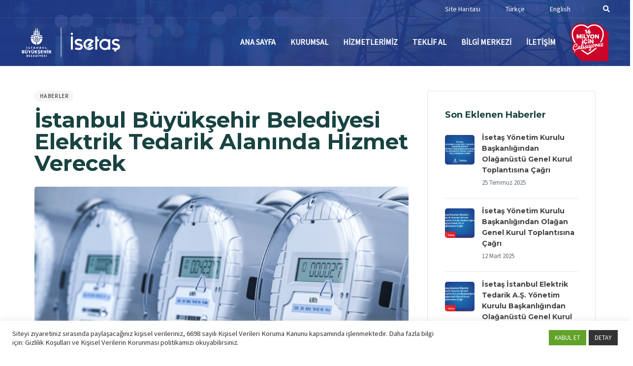

--- FILE ---
content_type: text/html; charset=UTF-8
request_url: https://isetas.istanbul/istanbul-buyuksehir-belediyesi-elektrik-tedarik-alaninda-hizmet-verecek/
body_size: 22836
content:
<!DOCTYPE html>
<html lang="tr-TR" prefix="og: https://ogp.me/ns#">
<head >

	<meta charset="UTF-8">
	<meta name="viewport" content="width=device-width, initial-scale=1.0" />
	<meta http-equiv="X-UA-Compatible" content="IE=edge">
	<link rel="profile" href="https://gmpg.org/xfn/11">
	<meta name="mobile-web-app-capable" content="yes">
<meta name="apple-mobile-web-app-capable" content="yes">
<meta name="apple-mobile-web-app-title" content="İSETAŞ - İstanbul Büyükşehir Belediyesi">
<link rel="pingback" href="https://isetas.istanbul/xmlrpc.php" />
<link rel="alternate" href="https://isetas.istanbul/istanbul-buyuksehir-belediyesi-elektrik-tedarik-alaninda-hizmet-verecek/" hreflang="tr" />
<link rel="alternate" href="https://isetas.istanbul/en/istanbul-metropolitan-municipality-will-provide-services-in-the-electricity-supply-area/" hreflang="en" />

<!-- Rank Math&#039;a Göre Arama Motoru Optimizasyonu - https://rankmath.com/ -->
<title>İstanbul Büyükşehir Belediyesi Elektrik Tedarik Alanında Hizmet Verecek - İSETAŞ</title>
<meta name="description" content="İstanbul Büyükşehir Belediyesi bireysel ve kurumsal tüketicilere elektrik tedarik hizmeti verecek."/>
<meta name="robots" content="index, follow, max-snippet:-1, max-video-preview:-1, max-image-preview:large"/>
<link rel="canonical" href="https://isetas.istanbul/istanbul-buyuksehir-belediyesi-elektrik-tedarik-alaninda-hizmet-verecek/" />
<meta property="og:locale" content="tr_TR" />
<meta property="og:type" content="article" />
<meta property="og:title" content="İstanbul Büyükşehir Belediyesi Elektrik Tedarik Alanında Hizmet Verecek - İSETAŞ" />
<meta property="og:description" content="İstanbul Büyükşehir Belediyesi bireysel ve kurumsal tüketicilere elektrik tedarik hizmeti verecek." />
<meta property="og:url" content="https://isetas.istanbul/istanbul-buyuksehir-belediyesi-elektrik-tedarik-alaninda-hizmet-verecek/" />
<meta property="og:site_name" content="İSETAŞ" />
<meta property="article:section" content="Haberler" />
<meta property="og:updated_time" content="2021-08-30T00:32:51+03:00" />
<meta property="og:image" content="https://isetas.istanbul/wp-content/uploads/2018/08/shutterstock_1863109306.jpg" />
<meta property="og:image:secure_url" content="https://isetas.istanbul/wp-content/uploads/2018/08/shutterstock_1863109306.jpg" />
<meta property="og:image:width" content="1000" />
<meta property="og:image:height" content="664" />
<meta property="og:image:alt" content="İstanbul Büyükşehir Belediyesi Elektrik Tedarik Alanında Hizmet Verecek" />
<meta property="og:image:type" content="image/jpeg" />
<meta property="article:published_time" content="2021-08-27T11:32:03+03:00" />
<meta property="article:modified_time" content="2021-08-30T00:32:51+03:00" />
<meta name="twitter:card" content="summary_large_image" />
<meta name="twitter:title" content="İstanbul Büyükşehir Belediyesi Elektrik Tedarik Alanında Hizmet Verecek - İSETAŞ" />
<meta name="twitter:description" content="İstanbul Büyükşehir Belediyesi bireysel ve kurumsal tüketicilere elektrik tedarik hizmeti verecek." />
<meta name="twitter:image" content="https://isetas.istanbul/wp-content/uploads/2018/08/shutterstock_1863109306.jpg" />
<meta name="twitter:label1" content="Yazan" />
<meta name="twitter:data1" content="İSETAŞ" />
<meta name="twitter:label2" content="Okuma süresi" />
<meta name="twitter:data2" content="Bir dakikadan az" />
<script type="application/ld+json" class="rank-math-schema">{"@context":"https://schema.org","@graph":[{"@type":["GovernmentOrganization","Organization"],"@id":"https://isetas.istanbul/#organization","name":"\u0130SETA\u015e","url":"https://isetas.istanbul","logo":{"@type":"ImageObject","@id":"https://isetas.istanbul/#logo","url":"https://isetas.istanbul/wp-content/uploads/2021/09/logo-isetas-en.svg","contentUrl":"https://isetas.istanbul/wp-content/uploads/2021/09/logo-isetas-en.svg","caption":"\u0130SETA\u015e","inLanguage":"tr"}},{"@type":"WebSite","@id":"https://isetas.istanbul/#website","url":"https://isetas.istanbul","name":"\u0130SETA\u015e","publisher":{"@id":"https://isetas.istanbul/#organization"},"inLanguage":"tr"},{"@type":"ImageObject","@id":"https://isetas.istanbul/wp-content/uploads/2018/08/shutterstock_1863109306.jpg","url":"https://isetas.istanbul/wp-content/uploads/2018/08/shutterstock_1863109306.jpg","width":"1000","height":"664","inLanguage":"tr"},{"@type":"WebPage","@id":"https://isetas.istanbul/istanbul-buyuksehir-belediyesi-elektrik-tedarik-alaninda-hizmet-verecek/#webpage","url":"https://isetas.istanbul/istanbul-buyuksehir-belediyesi-elektrik-tedarik-alaninda-hizmet-verecek/","name":"\u0130stanbul B\u00fcy\u00fck\u015fehir Belediyesi Elektrik Tedarik Alan\u0131nda Hizmet Verecek - \u0130SETA\u015e","datePublished":"2021-08-27T11:32:03+03:00","dateModified":"2021-08-30T00:32:51+03:00","isPartOf":{"@id":"https://isetas.istanbul/#website"},"primaryImageOfPage":{"@id":"https://isetas.istanbul/wp-content/uploads/2018/08/shutterstock_1863109306.jpg"},"inLanguage":"tr"},{"@type":"Person","@id":"https://isetas.istanbul/author/isetas/","name":"\u0130SETA\u015e","url":"https://isetas.istanbul/author/isetas/","image":{"@type":"ImageObject","@id":"https://secure.gravatar.com/avatar/805d310596cb69c0a2a4954c0131cf5a00635bf2347e6fddd52be71b1d1185a7?s=96&amp;d=mm&amp;r=g","url":"https://secure.gravatar.com/avatar/805d310596cb69c0a2a4954c0131cf5a00635bf2347e6fddd52be71b1d1185a7?s=96&amp;d=mm&amp;r=g","caption":"\u0130SETA\u015e","inLanguage":"tr"},"sameAs":["https://isetas.istanbul"],"worksFor":{"@id":"https://isetas.istanbul/#organization"}},{"@type":"NewsArticle","headline":"\u0130stanbul B\u00fcy\u00fck\u015fehir Belediyesi Elektrik Tedarik Alan\u0131nda Hizmet Verecek - \u0130SETA\u015e","datePublished":"2021-08-27T11:32:03+03:00","dateModified":"2021-08-30T00:32:51+03:00","articleSection":"Haberler","author":{"@id":"https://isetas.istanbul/author/isetas/","name":"\u0130SETA\u015e"},"publisher":{"@id":"https://isetas.istanbul/#organization"},"description":"\u0130stanbul B\u00fcy\u00fck\u015fehir Belediyesi bireysel ve kurumsal t\u00fcketicilere elektrik tedarik hizmeti verecek.","name":"\u0130stanbul B\u00fcy\u00fck\u015fehir Belediyesi Elektrik Tedarik Alan\u0131nda Hizmet Verecek - \u0130SETA\u015e","@id":"https://isetas.istanbul/istanbul-buyuksehir-belediyesi-elektrik-tedarik-alaninda-hizmet-verecek/#richSnippet","isPartOf":{"@id":"https://isetas.istanbul/istanbul-buyuksehir-belediyesi-elektrik-tedarik-alaninda-hizmet-verecek/#webpage"},"image":{"@id":"https://isetas.istanbul/wp-content/uploads/2018/08/shutterstock_1863109306.jpg"},"inLanguage":"tr","mainEntityOfPage":{"@id":"https://isetas.istanbul/istanbul-buyuksehir-belediyesi-elektrik-tedarik-alaninda-hizmet-verecek/#webpage"}}]}</script>
<!-- /Rank Math WordPress SEO eklentisi -->

<link href='https://fonts.gstatic.com' crossorigin rel='preconnect' />
<link rel="alternate" type="application/rss+xml" title="İSETAŞ &raquo; akışı" href="https://isetas.istanbul/feed/" />
<style type="text/css">.brave_popup{display:none}</style><script data-no-optimize="1"> var brave_popup_data = {}; var bravepop_emailValidation=false; var brave_popup_videos = {};  var brave_popup_formData = {};var brave_popup_adminUser = false; var brave_popup_pageInfo = {"type":"single","pageID":3443,"singleType":"post"};  var bravepop_emailSuggestions={};</script><link rel="alternate" title="oEmbed (JSON)" type="application/json+oembed" href="https://isetas.istanbul/wp-json/oembed/1.0/embed?url=https%3A%2F%2Fisetas.istanbul%2Fistanbul-buyuksehir-belediyesi-elektrik-tedarik-alaninda-hizmet-verecek%2F&#038;lang=tr" />
<link rel="alternate" title="oEmbed (XML)" type="text/xml+oembed" href="https://isetas.istanbul/wp-json/oembed/1.0/embed?url=https%3A%2F%2Fisetas.istanbul%2Fistanbul-buyuksehir-belediyesi-elektrik-tedarik-alaninda-hizmet-verecek%2F&#038;format=xml&#038;lang=tr" />
<link rel="preload" href="https://isetas.istanbul/wp-content/themes/hub/assets/vendors/liquid-icon/lqd-essentials/fonts/lqd-essentials.woff2" as="font" type="font/woff2" crossorigin><style id='wp-img-auto-sizes-contain-inline-css' type='text/css'>
img:is([sizes=auto i],[sizes^="auto," i]){contain-intrinsic-size:3000px 1500px}
/*# sourceURL=wp-img-auto-sizes-contain-inline-css */
</style>
<style id='wp-emoji-styles-inline-css' type='text/css'>

	img.wp-smiley, img.emoji {
		display: inline !important;
		border: none !important;
		box-shadow: none !important;
		height: 1em !important;
		width: 1em !important;
		margin: 0 0.07em !important;
		vertical-align: -0.1em !important;
		background: none !important;
		padding: 0 !important;
	}
/*# sourceURL=wp-emoji-styles-inline-css */
</style>
<style id='wp-block-library-inline-css' type='text/css'>
:root{--wp-block-synced-color:#7a00df;--wp-block-synced-color--rgb:122,0,223;--wp-bound-block-color:var(--wp-block-synced-color);--wp-editor-canvas-background:#ddd;--wp-admin-theme-color:#007cba;--wp-admin-theme-color--rgb:0,124,186;--wp-admin-theme-color-darker-10:#006ba1;--wp-admin-theme-color-darker-10--rgb:0,107,160.5;--wp-admin-theme-color-darker-20:#005a87;--wp-admin-theme-color-darker-20--rgb:0,90,135;--wp-admin-border-width-focus:2px}@media (min-resolution:192dpi){:root{--wp-admin-border-width-focus:1.5px}}.wp-element-button{cursor:pointer}:root .has-very-light-gray-background-color{background-color:#eee}:root .has-very-dark-gray-background-color{background-color:#313131}:root .has-very-light-gray-color{color:#eee}:root .has-very-dark-gray-color{color:#313131}:root .has-vivid-green-cyan-to-vivid-cyan-blue-gradient-background{background:linear-gradient(135deg,#00d084,#0693e3)}:root .has-purple-crush-gradient-background{background:linear-gradient(135deg,#34e2e4,#4721fb 50%,#ab1dfe)}:root .has-hazy-dawn-gradient-background{background:linear-gradient(135deg,#faaca8,#dad0ec)}:root .has-subdued-olive-gradient-background{background:linear-gradient(135deg,#fafae1,#67a671)}:root .has-atomic-cream-gradient-background{background:linear-gradient(135deg,#fdd79a,#004a59)}:root .has-nightshade-gradient-background{background:linear-gradient(135deg,#330968,#31cdcf)}:root .has-midnight-gradient-background{background:linear-gradient(135deg,#020381,#2874fc)}:root{--wp--preset--font-size--normal:16px;--wp--preset--font-size--huge:42px}.has-regular-font-size{font-size:1em}.has-larger-font-size{font-size:2.625em}.has-normal-font-size{font-size:var(--wp--preset--font-size--normal)}.has-huge-font-size{font-size:var(--wp--preset--font-size--huge)}.has-text-align-center{text-align:center}.has-text-align-left{text-align:left}.has-text-align-right{text-align:right}.has-fit-text{white-space:nowrap!important}#end-resizable-editor-section{display:none}.aligncenter{clear:both}.items-justified-left{justify-content:flex-start}.items-justified-center{justify-content:center}.items-justified-right{justify-content:flex-end}.items-justified-space-between{justify-content:space-between}.screen-reader-text{border:0;clip-path:inset(50%);height:1px;margin:-1px;overflow:hidden;padding:0;position:absolute;width:1px;word-wrap:normal!important}.screen-reader-text:focus{background-color:#ddd;clip-path:none;color:#444;display:block;font-size:1em;height:auto;left:5px;line-height:normal;padding:15px 23px 14px;text-decoration:none;top:5px;width:auto;z-index:100000}html :where(.has-border-color){border-style:solid}html :where([style*=border-top-color]){border-top-style:solid}html :where([style*=border-right-color]){border-right-style:solid}html :where([style*=border-bottom-color]){border-bottom-style:solid}html :where([style*=border-left-color]){border-left-style:solid}html :where([style*=border-width]){border-style:solid}html :where([style*=border-top-width]){border-top-style:solid}html :where([style*=border-right-width]){border-right-style:solid}html :where([style*=border-bottom-width]){border-bottom-style:solid}html :where([style*=border-left-width]){border-left-style:solid}html :where(img[class*=wp-image-]){height:auto;max-width:100%}:where(figure){margin:0 0 1em}html :where(.is-position-sticky){--wp-admin--admin-bar--position-offset:var(--wp-admin--admin-bar--height,0px)}@media screen and (max-width:600px){html :where(.is-position-sticky){--wp-admin--admin-bar--position-offset:0px}}

/*# sourceURL=wp-block-library-inline-css */
</style><style id='global-styles-inline-css' type='text/css'>
:root{--wp--preset--aspect-ratio--square: 1;--wp--preset--aspect-ratio--4-3: 4/3;--wp--preset--aspect-ratio--3-4: 3/4;--wp--preset--aspect-ratio--3-2: 3/2;--wp--preset--aspect-ratio--2-3: 2/3;--wp--preset--aspect-ratio--16-9: 16/9;--wp--preset--aspect-ratio--9-16: 9/16;--wp--preset--color--black: #000000;--wp--preset--color--cyan-bluish-gray: #abb8c3;--wp--preset--color--white: #ffffff;--wp--preset--color--pale-pink: #f78da7;--wp--preset--color--vivid-red: #cf2e2e;--wp--preset--color--luminous-vivid-orange: #ff6900;--wp--preset--color--luminous-vivid-amber: #fcb900;--wp--preset--color--light-green-cyan: #7bdcb5;--wp--preset--color--vivid-green-cyan: #00d084;--wp--preset--color--pale-cyan-blue: #8ed1fc;--wp--preset--color--vivid-cyan-blue: #0693e3;--wp--preset--color--vivid-purple: #9b51e0;--wp--preset--gradient--vivid-cyan-blue-to-vivid-purple: linear-gradient(135deg,rgb(6,147,227) 0%,rgb(155,81,224) 100%);--wp--preset--gradient--light-green-cyan-to-vivid-green-cyan: linear-gradient(135deg,rgb(122,220,180) 0%,rgb(0,208,130) 100%);--wp--preset--gradient--luminous-vivid-amber-to-luminous-vivid-orange: linear-gradient(135deg,rgb(252,185,0) 0%,rgb(255,105,0) 100%);--wp--preset--gradient--luminous-vivid-orange-to-vivid-red: linear-gradient(135deg,rgb(255,105,0) 0%,rgb(207,46,46) 100%);--wp--preset--gradient--very-light-gray-to-cyan-bluish-gray: linear-gradient(135deg,rgb(238,238,238) 0%,rgb(169,184,195) 100%);--wp--preset--gradient--cool-to-warm-spectrum: linear-gradient(135deg,rgb(74,234,220) 0%,rgb(151,120,209) 20%,rgb(207,42,186) 40%,rgb(238,44,130) 60%,rgb(251,105,98) 80%,rgb(254,248,76) 100%);--wp--preset--gradient--blush-light-purple: linear-gradient(135deg,rgb(255,206,236) 0%,rgb(152,150,240) 100%);--wp--preset--gradient--blush-bordeaux: linear-gradient(135deg,rgb(254,205,165) 0%,rgb(254,45,45) 50%,rgb(107,0,62) 100%);--wp--preset--gradient--luminous-dusk: linear-gradient(135deg,rgb(255,203,112) 0%,rgb(199,81,192) 50%,rgb(65,88,208) 100%);--wp--preset--gradient--pale-ocean: linear-gradient(135deg,rgb(255,245,203) 0%,rgb(182,227,212) 50%,rgb(51,167,181) 100%);--wp--preset--gradient--electric-grass: linear-gradient(135deg,rgb(202,248,128) 0%,rgb(113,206,126) 100%);--wp--preset--gradient--midnight: linear-gradient(135deg,rgb(2,3,129) 0%,rgb(40,116,252) 100%);--wp--preset--font-size--small: 13px;--wp--preset--font-size--medium: 20px;--wp--preset--font-size--large: 36px;--wp--preset--font-size--x-large: 42px;--wp--preset--spacing--20: 0.44rem;--wp--preset--spacing--30: 0.67rem;--wp--preset--spacing--40: 1rem;--wp--preset--spacing--50: 1.5rem;--wp--preset--spacing--60: 2.25rem;--wp--preset--spacing--70: 3.38rem;--wp--preset--spacing--80: 5.06rem;--wp--preset--shadow--natural: 6px 6px 9px rgba(0, 0, 0, 0.2);--wp--preset--shadow--deep: 12px 12px 50px rgba(0, 0, 0, 0.4);--wp--preset--shadow--sharp: 6px 6px 0px rgba(0, 0, 0, 0.2);--wp--preset--shadow--outlined: 6px 6px 0px -3px rgb(255, 255, 255), 6px 6px rgb(0, 0, 0);--wp--preset--shadow--crisp: 6px 6px 0px rgb(0, 0, 0);}:where(.is-layout-flex){gap: 0.5em;}:where(.is-layout-grid){gap: 0.5em;}body .is-layout-flex{display: flex;}.is-layout-flex{flex-wrap: wrap;align-items: center;}.is-layout-flex > :is(*, div){margin: 0;}body .is-layout-grid{display: grid;}.is-layout-grid > :is(*, div){margin: 0;}:where(.wp-block-columns.is-layout-flex){gap: 2em;}:where(.wp-block-columns.is-layout-grid){gap: 2em;}:where(.wp-block-post-template.is-layout-flex){gap: 1.25em;}:where(.wp-block-post-template.is-layout-grid){gap: 1.25em;}.has-black-color{color: var(--wp--preset--color--black) !important;}.has-cyan-bluish-gray-color{color: var(--wp--preset--color--cyan-bluish-gray) !important;}.has-white-color{color: var(--wp--preset--color--white) !important;}.has-pale-pink-color{color: var(--wp--preset--color--pale-pink) !important;}.has-vivid-red-color{color: var(--wp--preset--color--vivid-red) !important;}.has-luminous-vivid-orange-color{color: var(--wp--preset--color--luminous-vivid-orange) !important;}.has-luminous-vivid-amber-color{color: var(--wp--preset--color--luminous-vivid-amber) !important;}.has-light-green-cyan-color{color: var(--wp--preset--color--light-green-cyan) !important;}.has-vivid-green-cyan-color{color: var(--wp--preset--color--vivid-green-cyan) !important;}.has-pale-cyan-blue-color{color: var(--wp--preset--color--pale-cyan-blue) !important;}.has-vivid-cyan-blue-color{color: var(--wp--preset--color--vivid-cyan-blue) !important;}.has-vivid-purple-color{color: var(--wp--preset--color--vivid-purple) !important;}.has-black-background-color{background-color: var(--wp--preset--color--black) !important;}.has-cyan-bluish-gray-background-color{background-color: var(--wp--preset--color--cyan-bluish-gray) !important;}.has-white-background-color{background-color: var(--wp--preset--color--white) !important;}.has-pale-pink-background-color{background-color: var(--wp--preset--color--pale-pink) !important;}.has-vivid-red-background-color{background-color: var(--wp--preset--color--vivid-red) !important;}.has-luminous-vivid-orange-background-color{background-color: var(--wp--preset--color--luminous-vivid-orange) !important;}.has-luminous-vivid-amber-background-color{background-color: var(--wp--preset--color--luminous-vivid-amber) !important;}.has-light-green-cyan-background-color{background-color: var(--wp--preset--color--light-green-cyan) !important;}.has-vivid-green-cyan-background-color{background-color: var(--wp--preset--color--vivid-green-cyan) !important;}.has-pale-cyan-blue-background-color{background-color: var(--wp--preset--color--pale-cyan-blue) !important;}.has-vivid-cyan-blue-background-color{background-color: var(--wp--preset--color--vivid-cyan-blue) !important;}.has-vivid-purple-background-color{background-color: var(--wp--preset--color--vivid-purple) !important;}.has-black-border-color{border-color: var(--wp--preset--color--black) !important;}.has-cyan-bluish-gray-border-color{border-color: var(--wp--preset--color--cyan-bluish-gray) !important;}.has-white-border-color{border-color: var(--wp--preset--color--white) !important;}.has-pale-pink-border-color{border-color: var(--wp--preset--color--pale-pink) !important;}.has-vivid-red-border-color{border-color: var(--wp--preset--color--vivid-red) !important;}.has-luminous-vivid-orange-border-color{border-color: var(--wp--preset--color--luminous-vivid-orange) !important;}.has-luminous-vivid-amber-border-color{border-color: var(--wp--preset--color--luminous-vivid-amber) !important;}.has-light-green-cyan-border-color{border-color: var(--wp--preset--color--light-green-cyan) !important;}.has-vivid-green-cyan-border-color{border-color: var(--wp--preset--color--vivid-green-cyan) !important;}.has-pale-cyan-blue-border-color{border-color: var(--wp--preset--color--pale-cyan-blue) !important;}.has-vivid-cyan-blue-border-color{border-color: var(--wp--preset--color--vivid-cyan-blue) !important;}.has-vivid-purple-border-color{border-color: var(--wp--preset--color--vivid-purple) !important;}.has-vivid-cyan-blue-to-vivid-purple-gradient-background{background: var(--wp--preset--gradient--vivid-cyan-blue-to-vivid-purple) !important;}.has-light-green-cyan-to-vivid-green-cyan-gradient-background{background: var(--wp--preset--gradient--light-green-cyan-to-vivid-green-cyan) !important;}.has-luminous-vivid-amber-to-luminous-vivid-orange-gradient-background{background: var(--wp--preset--gradient--luminous-vivid-amber-to-luminous-vivid-orange) !important;}.has-luminous-vivid-orange-to-vivid-red-gradient-background{background: var(--wp--preset--gradient--luminous-vivid-orange-to-vivid-red) !important;}.has-very-light-gray-to-cyan-bluish-gray-gradient-background{background: var(--wp--preset--gradient--very-light-gray-to-cyan-bluish-gray) !important;}.has-cool-to-warm-spectrum-gradient-background{background: var(--wp--preset--gradient--cool-to-warm-spectrum) !important;}.has-blush-light-purple-gradient-background{background: var(--wp--preset--gradient--blush-light-purple) !important;}.has-blush-bordeaux-gradient-background{background: var(--wp--preset--gradient--blush-bordeaux) !important;}.has-luminous-dusk-gradient-background{background: var(--wp--preset--gradient--luminous-dusk) !important;}.has-pale-ocean-gradient-background{background: var(--wp--preset--gradient--pale-ocean) !important;}.has-electric-grass-gradient-background{background: var(--wp--preset--gradient--electric-grass) !important;}.has-midnight-gradient-background{background: var(--wp--preset--gradient--midnight) !important;}.has-small-font-size{font-size: var(--wp--preset--font-size--small) !important;}.has-medium-font-size{font-size: var(--wp--preset--font-size--medium) !important;}.has-large-font-size{font-size: var(--wp--preset--font-size--large) !important;}.has-x-large-font-size{font-size: var(--wp--preset--font-size--x-large) !important;}
/*# sourceURL=global-styles-inline-css */
</style>

<style id='classic-theme-styles-inline-css' type='text/css'>
/*! This file is auto-generated */
.wp-block-button__link{color:#fff;background-color:#32373c;border-radius:9999px;box-shadow:none;text-decoration:none;padding:calc(.667em + 2px) calc(1.333em + 2px);font-size:1.125em}.wp-block-file__button{background:#32373c;color:#fff;text-decoration:none}
/*# sourceURL=/wp-includes/css/classic-themes.min.css */
</style>
<link rel='stylesheet' id='contact-form-7-css' href='https://isetas.istanbul/wp-content/plugins/contact-form-7/includes/css/styles.css?ver=6.1.4' type='text/css' media='all' />
<link rel='stylesheet' id='cookie-law-info-css' href='https://isetas.istanbul/wp-content/plugins/cookie-law-info/legacy/public/css/cookie-law-info-public.css?ver=3.4.0' type='text/css' media='all' />
<link rel='stylesheet' id='cookie-law-info-gdpr-css' href='https://isetas.istanbul/wp-content/plugins/cookie-law-info/legacy/public/css/cookie-law-info-gdpr.css?ver=3.4.0' type='text/css' media='all' />
<link rel='stylesheet' id='redux-extendify-styles-css' href='https://isetas.istanbul/wp-content/plugins/hub-core/extras/redux-framework/redux-core/assets/css/extendify-utilities.css?ver=4.4.12.2' type='text/css' media='all' />
<link rel='stylesheet' id='bootstrap-css' href='https://isetas.istanbul/wp-content/themes/hub/assets/vendors/bootstrap/css/bootstrap.min.css' type='text/css' media='all' />
<link rel='stylesheet' id='liquid-base-css' href='https://isetas.istanbul/wp-content/themes/hub/style.css' type='text/css' media='all' />
<style id='liquid-base-inline-css' type='text/css'>
.lqd-698025b84b241{
			position: fixed;
			left: 0;
			bottom: 0;
			right: 0;
			margin: 0;
			padding: 1em 1.41575em;
			background-color: #3d9cd2;
			color: #fff;
			z-index: 9998;
			display: flex;
			justify-content: center;
			align-items: center;
			gap: 8px;
			a{color:#fff}
		}.lqd-698025b84b241.err{
			background-color: #d63939;
		}
/*# sourceURL=liquid-base-inline-css */
</style>
<link rel='stylesheet' id='liquid-theme-css' href='https://isetas.istanbul/wp-content/themes/hub/assets/css/theme.min.css' type='text/css' media='all' />
<link rel='stylesheet' id='theme-responsive-min-css' href='https://isetas.istanbul/wp-content/themes/hub/assets/css/theme-responsive-min.min.css?ver=6.9' type='text/css' media='screen and (min-width: 1200px)' />
<link rel='stylesheet' id='theme-responsive-max-css' href='https://isetas.istanbul/wp-content/themes/hub/assets/css/theme-responsive-max.min.css?ver=6.9' type='text/css' media='screen and (max-width: 1199px)' />
<link rel='stylesheet' id='child-hub-style-css' href='https://isetas.istanbul/wp-content/themes/hub-child/style.css?ver=6.9' type='text/css' media='all' />
<link rel='stylesheet' id='landinghub-core-css' href='https://isetas.istanbul/wp-content/plugins/hub-core/assets/css/landinghub-core.min.css?ver=6.9' type='text/css' media='all' />
<link rel='stylesheet' id='liquid-generated-responsive-css' href='//isetas.istanbul/wp-content/uploads/liquid-styles/liquid-responsive-100.css?timestamp=1631598757&#038;ver=6.9' type='text/css' media='all' />
<link rel='stylesheet' id='liquid-dynamic-css-css' href='//isetas.istanbul/wp-content/uploads/liquid-styles/liquid-css-3443.css?timestamp=1763996077&#038;ver=6.9' type='text/css' media='all' />
<script type="text/javascript" src="https://isetas.istanbul/wp-includes/js/jquery/jquery.min.js?ver=3.7.1" id="jquery-core-js"></script>
<script type="text/javascript" src="https://isetas.istanbul/wp-includes/js/jquery/jquery-migrate.min.js?ver=3.4.1" id="jquery-migrate-js"></script>
<script type="text/javascript" id="cookie-law-info-js-extra">
/* <![CDATA[ */
var Cli_Data = {"nn_cookie_ids":[],"cookielist":[],"non_necessary_cookies":[],"ccpaEnabled":"","ccpaRegionBased":"","ccpaBarEnabled":"","strictlyEnabled":["necessary","obligatoire"],"ccpaType":"gdpr","js_blocking":"1","custom_integration":"","triggerDomRefresh":"","secure_cookies":""};
var cli_cookiebar_settings = {"animate_speed_hide":"500","animate_speed_show":"500","background":"#FFF","border":"#b1a6a6c2","border_on":"","button_1_button_colour":"#61a229","button_1_button_hover":"#4e8221","button_1_link_colour":"#fff","button_1_as_button":"1","button_1_new_win":"","button_2_button_colour":"#333","button_2_button_hover":"#292929","button_2_link_colour":"#ffffff","button_2_as_button":"1","button_2_hidebar":"","button_3_button_colour":"#dedfe0","button_3_button_hover":"#b2b2b3","button_3_link_colour":"#333333","button_3_as_button":"1","button_3_new_win":"","button_4_button_colour":"#dedfe0","button_4_button_hover":"#b2b2b3","button_4_link_colour":"#333333","button_4_as_button":"1","button_7_button_colour":"#61a229","button_7_button_hover":"#4e8221","button_7_link_colour":"#fff","button_7_as_button":"1","button_7_new_win":"","font_family":"inherit","header_fix":"","notify_animate_hide":"1","notify_animate_show":"","notify_div_id":"#cookie-law-info-bar","notify_position_horizontal":"right","notify_position_vertical":"bottom","scroll_close":"","scroll_close_reload":"","accept_close_reload":"","reject_close_reload":"","showagain_tab":"","showagain_background":"#fff","showagain_border":"#000","showagain_div_id":"#cookie-law-info-again","showagain_x_position":"100px","text":"#333333","show_once_yn":"","show_once":"10000","logging_on":"","as_popup":"","popup_overlay":"1","bar_heading_text":"","cookie_bar_as":"banner","popup_showagain_position":"bottom-right","widget_position":"left"};
var log_object = {"ajax_url":"https://isetas.istanbul/wp-admin/admin-ajax.php"};
//# sourceURL=cookie-law-info-js-extra
/* ]]> */
</script>
<script type="text/javascript" src="https://isetas.istanbul/wp-content/plugins/cookie-law-info/legacy/public/js/cookie-law-info-public.js?ver=3.4.0" id="cookie-law-info-js"></script>
<link rel="https://api.w.org/" href="https://isetas.istanbul/wp-json/" /><link rel="alternate" title="JSON" type="application/json" href="https://isetas.istanbul/wp-json/wp/v2/posts/3443" /><link rel="EditURI" type="application/rsd+xml" title="RSD" href="https://isetas.istanbul/xmlrpc.php?rsd" />
<meta name="generator" content="WordPress 6.9" />
<link rel='shortlink' href='https://isetas.istanbul/?p=3443' />
<meta name="generator" content="Redux 4.4.12.2" />	
		<link rel="shortcut icon" href="https://isetas.istanbul/wp-content/uploads/2021/08/favicon.png" />
		
	<script type="text/javascript">
				window.liquidParams = {
					currentZIndex: 10,
					lazyLoadOffset: 500,
					ccOuterSize: 35,
					ccActiveCircleBg: 1,
					ccActiveCircleBc: 1,
				};
				window.liquidIsElementor = false;
			</script><meta name="generator" content="Powered by WPBakery Page Builder - drag and drop page builder for WordPress."/>
<meta name="generator" content="Powered by Slider Revolution 6.7.35 - responsive, Mobile-Friendly Slider Plugin for WordPress with comfortable drag and drop interface." />
<script>function setREVStartSize(e){
			//window.requestAnimationFrame(function() {
				window.RSIW = window.RSIW===undefined ? window.innerWidth : window.RSIW;
				window.RSIH = window.RSIH===undefined ? window.innerHeight : window.RSIH;
				try {
					var pw = document.getElementById(e.c).parentNode.offsetWidth,
						newh;
					pw = pw===0 || isNaN(pw) || (e.l=="fullwidth" || e.layout=="fullwidth") ? window.RSIW : pw;
					e.tabw = e.tabw===undefined ? 0 : parseInt(e.tabw);
					e.thumbw = e.thumbw===undefined ? 0 : parseInt(e.thumbw);
					e.tabh = e.tabh===undefined ? 0 : parseInt(e.tabh);
					e.thumbh = e.thumbh===undefined ? 0 : parseInt(e.thumbh);
					e.tabhide = e.tabhide===undefined ? 0 : parseInt(e.tabhide);
					e.thumbhide = e.thumbhide===undefined ? 0 : parseInt(e.thumbhide);
					e.mh = e.mh===undefined || e.mh=="" || e.mh==="auto" ? 0 : parseInt(e.mh,0);
					if(e.layout==="fullscreen" || e.l==="fullscreen")
						newh = Math.max(e.mh,window.RSIH);
					else{
						e.gw = Array.isArray(e.gw) ? e.gw : [e.gw];
						for (var i in e.rl) if (e.gw[i]===undefined || e.gw[i]===0) e.gw[i] = e.gw[i-1];
						e.gh = e.el===undefined || e.el==="" || (Array.isArray(e.el) && e.el.length==0)? e.gh : e.el;
						e.gh = Array.isArray(e.gh) ? e.gh : [e.gh];
						for (var i in e.rl) if (e.gh[i]===undefined || e.gh[i]===0) e.gh[i] = e.gh[i-1];
											
						var nl = new Array(e.rl.length),
							ix = 0,
							sl;
						e.tabw = e.tabhide>=pw ? 0 : e.tabw;
						e.thumbw = e.thumbhide>=pw ? 0 : e.thumbw;
						e.tabh = e.tabhide>=pw ? 0 : e.tabh;
						e.thumbh = e.thumbhide>=pw ? 0 : e.thumbh;
						for (var i in e.rl) nl[i] = e.rl[i]<window.RSIW ? 0 : e.rl[i];
						sl = nl[0];
						for (var i in nl) if (sl>nl[i] && nl[i]>0) { sl = nl[i]; ix=i;}
						var m = pw>(e.gw[ix]+e.tabw+e.thumbw) ? 1 : (pw-(e.tabw+e.thumbw)) / (e.gw[ix]);
						newh =  (e.gh[ix] * m) + (e.tabh + e.thumbh);
					}
					var el = document.getElementById(e.c);
					if (el!==null && el) el.style.height = newh+"px";
					el = document.getElementById(e.c+"_wrapper");
					if (el!==null && el) {
						el.style.height = newh+"px";
						el.style.display = "block";
					}
				} catch(e){
					console.log("Failure at Presize of Slider:" + e)
				}
			//});
		  };</script>
<!-- Google Tag Manager -->
<script>(function(w,d,s,l,i){w[l]=w[l]||[];w[l].push({'gtm.start':
new Date().getTime(),event:'gtm.js'});var f=d.getElementsByTagName(s)[0],
j=d.createElement(s),dl=l!='dataLayer'?'&l='+l:'';j.async=true;j.src=
'https://www.googletagmanager.com/gtm.js?id='+i+dl;f.parentNode.insertBefore(j,f);
})(window,document,'script','dataLayer','GTM-5W7S564');</script>
<!-- End Google Tag Manager --><noscript><style> .wpb_animate_when_almost_visible { opacity: 1; }</style></noscript><style type="text/css" data-type="vc_custom-css">.is-stuck .header-module > h6 > span:first-child {
    color: #000 !important;
}</style><style type="text/css" data-type="vc_shortcodes-custom-css">.vc_custom_1629064762367{border-bottom-width: 1px !important;padding-right: 2vw !important;padding-left: 2vw !important;border-bottom-color: rgba(255,255,255,0.1) !important;border-bottom-style: solid !important;}.vc_custom_1629064771518{padding-right: 2vh !important;padding-left: 2vh !important;}</style><style type="text/css" data-type="vc_custom-css">#social-media-footer .wpb_single_image {float:left; margin-right:15px;}
#social-media-footer .wpb_single_image img {width:30px;}
#cozum-merkezi {background-color:white; padding: 5px;width:210px;text-align:center; border-radius: 7px;}</style><style type="text/css" data-type="vc_shortcodes-custom-css">.vc_custom_1630274275156{padding-bottom: 35px !important;}.vc_custom_1629069627252{margin-bottom: 25px !important;}.vc_custom_1629069636151{margin-bottom: 25px !important;background-image: url(https://classichub.liquid-themes.com/staging/wp-content/uploads/2020/03/map@2x.png?id=86) !important;background-position: center !important;background-repeat: no-repeat !important;background-size: contain !important;}.vc_custom_1629069646049{margin-bottom: 25px !important;}.vc_custom_1632744663109{margin-bottom: 35px !important;}.vc_custom_1646818464217{margin-bottom: 20px !important;}.vc_custom_1631259569032{padding-top: 5px !important;padding-right: 5px !important;padding-bottom: 5px !important;padding-left: 5px !important;background-color: #ffffff !important;}.vc_custom_1583844421142{margin-bottom: 30px !important;}.vc_custom_1595426162415{margin-top: 0px !important;margin-bottom: 0px !important;}</style>
<link rel='stylesheet' id='vc_font_awesome_5_shims-css' href='https://isetas.istanbul/wp-content/plugins/liquid_js_composer/assets/lib/bower/font-awesome/css/v4-shims.min.css?ver=6.9.0' type='text/css' media='all' />
<link rel='stylesheet' id='vc_font_awesome_5-css' href='https://isetas.istanbul/wp-content/plugins/liquid_js_composer/assets/lib/bower/font-awesome/css/all.min.css?ver=6.9.0' type='text/css' media='all' />
<link rel='stylesheet' id='cookie-law-info-table-css' href='https://isetas.istanbul/wp-content/plugins/cookie-law-info/legacy/public/css/cookie-law-info-table.css?ver=3.4.0' type='text/css' media='all' />
<link rel='stylesheet' id='bravepop_front_css-css' href='https://isetas.istanbul/wp-content/plugins/brave-popup-builder/assets/css/frontend.min.css?ver=6.9' type='text/css' media='all' />
<link rel='stylesheet' id='liquid-icons-css' href='https://isetas.istanbul/wp-content/themes/hub/assets/vendors/liquid-icon/lqd-essentials/lqd-essentials.min.css' type='text/css' media='all' />
<link rel='stylesheet' id='jquery-ui-css' href='https://isetas.istanbul/wp-content/themes/hub/assets/vendors/jquery-ui/jquery-ui.css' type='text/css' media='all' />
<link rel='stylesheet' id='fresco-css' href='https://isetas.istanbul/wp-content/themes/hub/assets/vendors/fresco/css/fresco.css' type='text/css' media='all' />
<link rel='stylesheet' id='rs-plugin-settings-css' href='//isetas.istanbul/wp-content/plugins/revslider/sr6/assets/css/rs6.css?ver=6.7.35' type='text/css' media='all' />
<style id='rs-plugin-settings-inline-css' type='text/css'>
#rs-demo-id {}
/*# sourceURL=rs-plugin-settings-inline-css */
</style>
</head>

<body data-rsssl=1 class="wp-singular post-template-default single single-post postid-3443 single-format-standard wp-embed-responsive wp-theme-hub wp-child-theme-hub-child has-sidebar lqd-blog-post lqd-blog-post-style-6 blog-single-post-has-thumbnail lqd-preloader-activated lqd-page-not-loaded lqd-preloader-style-fade site-wide-layout sidebar-widgets-outline lazyload-enabled wpb-js-composer js-comp-ver-6.9.0 vc_responsive" dir="ltr" itemscope="itemscope" itemtype="http://schema.org/WebPage" data-mobile-nav-breakpoint="1199" data-mobile-nav-style="modern" data-mobile-nav-scheme="dark" data-mobile-nav-trigger-alignment="right" data-mobile-header-scheme="light" data-mobile-logo-alignment="center" data-overlay-onmobile="false">
	
	
	<div><div class="screen-reader-text">Skip links</div><ul class="liquid-skip-link screen-reader-text"><li><a href="#primary-nav" class="screen-reader-shortcut"> Skip to primary navigation</a></li><li><a href="#lqd-site-content" class="screen-reader-shortcut"> Skip to content</a></li></ul></div>
<div class="lqd-preloader-wrap lqd-preloader-fade" data-preloader-options='{ "animationType": "fade" }'>
	<div class="lqd-preloader-inner">
	</div>
</div>
	<div id="wrap">

		<div class="titlebar scheme-light text-center"  >
	
				<div class="titlebar-overlay lqd-overlay"></div>
		<div class="lqd-sticky-placeholder d-none"></div><header class="header site-header main-header main-header-overlay   is-not-stuck" data-sticky-header="true" data-sticky-values-measured="false" id="header" itemscope="itemscope" itemtype="http://schema.org/WPHeader">
    
    <p><div  class="lqd-head-sec-wrap pos-rel lqd-hide-onstuck   vc_custom_1629064762367 " style="">
						<div class="lqd-head-sec container-fluid d-flex align-items-stretch"><div  class="col lqd-head-col  " ></div><div  class="col lqd-head-col  " ></div><div  class="col lqd-head-col   text-right text-right" ><div class="header-module module-button">
	<style>.ld_button_698025b97277b.btn-icon-solid .btn-icon{background:rgb(255, 255, 255);}.ld_button_698025b97277b.btn-icon-circle.btn-icon-ripple .btn-icon:before{border-color:rgb(255, 255, 255);}.ld_button_698025b97277b{color:rgb(255, 255, 255);}.ld_button_698025b97277b {font-size:14px; } .ld_button_698025b97277b {font-weight:400; } .ld_button_698025b97277b {font-size:14px; } .ld_button_698025b97277b {font-weight:400; } .ld_button_698025b97277b {font-size:14px; } .ld_button_698025b97277b {font-weight:400; } .ld_button_698025b97277b {font-size:14px; } .ld_button_698025b97277b {font-weight:400; } </style><a href="https://isetas.istanbul/site-haritasi/" title="Site Haritası" class="btn btn-naked btn-has-label ld_header_button_698025b972322 ld_button_698025b97277b" >
	<span>
	
					<span class="btn-txt" data-text="Site Haritası" >Site Haritası</span>
		
					</span>
</a>
</div><style>.ld_header_separator_698025b9729ab .ld-v-sep-inner{background:rgba(255, 255, 255, 0.15);}</style><div class="header-module">
	<div id="ld_header_separator_698025b9729ab" class="ld-module-v-sep ld_header_separator_698025b9729ab">
		<span class="ld-v-sep-inner"></span>
	</div><!-- /.ld-module-v-sep -->
</div><div class="header-module module-button">
	<style>.ld_button_698025b972bd3.btn-icon-solid .btn-icon{background:rgb(255, 255, 255);}.ld_button_698025b972bd3.btn-icon-circle.btn-icon-ripple .btn-icon:before{border-color:rgb(255, 255, 255);}.ld_button_698025b972bd3{color:rgb(255, 255, 255);}.ld_button_698025b972bd3 {font-size:14px; } .ld_button_698025b972bd3 {font-weight:400; } .ld_button_698025b972bd3 {font-size:14px; } .ld_button_698025b972bd3 {font-weight:400; } .ld_button_698025b972bd3 {font-size:14px; } .ld_button_698025b972bd3 {font-weight:400; } .ld_button_698025b972bd3 {font-size:14px; } .ld_button_698025b972bd3 {font-weight:400; } </style><a href="https://isetas.istanbul" title="Site Haritası" class="btn btn-naked btn-has-label ld_header_button_698025b972ae1 ld_button_698025b972bd3" >
	<span>
	
					<span class="btn-txt" data-text="Türkçe" >Türkçe</span>
		
					</span>
</a>
</div><style>.ld_header_separator_698025b972d9d .ld-v-sep-inner{background:rgba(255, 255, 255, 0.15);}</style><div class="header-module">
	<div id="ld_header_separator_698025b972d9d" class="ld-module-v-sep ld_header_separator_698025b972d9d">
		<span class="ld-v-sep-inner"></span>
	</div><!-- /.ld-module-v-sep -->
</div><div class="header-module module-button">
	<style>.ld_button_698025b972f9a.btn-icon-solid .btn-icon{background:rgb(255, 255, 255);}.ld_button_698025b972f9a.btn-icon-circle.btn-icon-ripple .btn-icon:before{border-color:rgb(255, 255, 255);}.ld_button_698025b972f9a{color:rgb(255, 255, 255);}.ld_button_698025b972f9a {font-size:14px; } .ld_button_698025b972f9a {font-weight:400; } .ld_button_698025b972f9a {font-size:14px; } .ld_button_698025b972f9a {font-weight:400; } .ld_button_698025b972f9a {font-size:14px; } .ld_button_698025b972f9a {font-weight:400; } .ld_button_698025b972f9a {font-size:14px; } .ld_button_698025b972f9a {font-weight:400; } </style><a href="https://isetas.istanbul/en/" title="Site Haritası" class="btn btn-naked btn-has-label ld_header_button_698025b972ead ld_button_698025b972f9a" >
	<span>
	
					<span class="btn-txt" data-text="English" >English</span>
		
					</span>
</a>
</div><style>.ld_header_separator_698025b973150 .ld-v-sep-inner{background:rgba(255, 255, 255, 0.15);}</style><div class="header-module">
	<div id="ld_header_separator_698025b973150" class="ld-module-v-sep ld_header_separator_698025b973150">
		<span class="ld-v-sep-inner"></span>
	</div><!-- /.ld-module-v-sep -->
</div><style>.ld-module-search .ld-module-trigger{font-size:20px;color:rgb(255, 255, 255);}.ld-module-search .ld-module-trigger-icon i{font-size:14px;}</style><div class="header-module lqd-show-on-mobile">
	<div class="ld-module-search lqd-module-search-slide-top d-flex align-items-center " data-module-style='lqd-search-style-slide-top'>

	
	<span class="ld-module-trigger collapsed lqd-module-trigger-txt-left lqd-module-show-icon lqd-module-icon-plain" role="button" data-ld-toggle="true" data-toggle="collapse" data-bs-toggle="collapse" data-target="#search-698025b9732e1" data-bs-target="#search-698025b9732e1" aria-controls="search-698025b9732e1" aria-expanded="false" aria-label="Ara">
		<span class="ld-module-trigger-txt">
					</span>
					<span class="ld-module-trigger-icon">
				<i class="fas fa-search"></i>
			</span>
			</span>

	<div class="ld-module-dropdown collapse d-flex w-100 flex-column pos-fix overflow-hidden backface-hidden" id="search-698025b9732e1">

		<div class="ld-search-form-container d-flex flex-column justify-content-center h-100 mx-auto backface-hidden">
			<form role="search" method="get" action="https://isetas.istanbul/" class="ld-search-form w-100">
				<label class="screen-reader-text" for="s">Ara</label>
				<input class="w-100" type="search" placeholder="Ara" value="" name="s">
				<span role="button" class="input-icon d-inline-flex align-items-center justify-content-center pos-abs" data-ld-toggle="true" data-toggle="collapse" data-bs-toggle="collapse" data-target="#search-698025b9732e1" data-bs-target="#search-698025b9732e1" aria-controls="search-698025b9732e1" aria-expanded="false" aria-label="Close">
					<i class="lqd-icn-ess icon-ld-search"></i>
				</span>
				<input type="hidden" name="post_type" value="all" />
			</form>
							<p class="lqd-module-search-info">Aradığınız kelimeyi yazın ve arayın.</p>
					</div>

	</div>

</div></div></div>	</div></div><div  class="lqd-head-sec-wrap pos-rel    vc_custom_1629064771518 " style="">
						<div class="lqd-head-sec container-fluid d-flex align-items-stretch"><div  class="col-auto lqd-head-col  " ><style>.ld_header_image_698025b9734f6{padding-top:0px;padding-bottom:0px;}</style>
<div id="ld_header_image_698025b9734f6" class="header-module module-logo no-rotate navbar-brand-plain ld_header_image_698025b9734f6">

	<a class="navbar-brand" href="https://isetas.istanbul/" rel="home"><span class="navbar-brand-inner"><img class="logo-light" src="https://isetas.istanbul/wp-content/uploads/2021/08/logo-isetas-w.svg" alt="İSETAŞ"  /> <img class="logo-dark" src="https://isetas.istanbul/wp-content/uploads/2021/08/logo-isetas.svg" alt="İSETAŞ"  />  <img class="logo-sticky" src="https://isetas.istanbul/wp-content/uploads/2021/08/logo-isetas.svg" alt="İSETAŞ"  /> <img class="logo-default" src="https://isetas.istanbul/wp-content/uploads/2021/08/logo-isetas-w.svg" alt="İSETAŞ"  /></span></a>		
</div><!-- /.navbar-header --></div><div  class="col lqd-head-col  " ></div><div  class="col lqd-head-col   text-right text-lg-right" ><style>.ld_header_menu_698025b9739f8 > li > a{font-size:16px;font-weight:700;text-transform:uppercase;}.ld_header_menu_698025b9739f8 > li > a, .navbar-fullscreen .ld_header_menu_698025b9739f8 > li > a{color:rgb(255, 255, 255);}.ld_header_menu_698025b9739f8 > li:hover > a, .navbar-fullscreen .ld_header_menu_698025b9739f8 > li > a:hover{color:rgb(237, 209, 82);}.ld_header_menu_698025b9739f8 > li.is-active > a, .ld_header_menu_698025b9739f8 > li.current_page_item > a, .ld_header_menu_698025b9739f8 > li.current-menu-item > a, .ld_header_menu_698025b9739f8 > li.current-menu-ancestor > a, .navbar-fullscreen .ld_header_menu_698025b9739f8 > li.is-active > a, .navbar-fullscreen .ld_header_menu_698025b9739f8 > li.current_page_item > a, .navbar-fullscreen .ld_header_menu_698025b9739f8 > li.current-menu-item > a, .navbar-fullscreen .ld_header_menu_698025b9739f8 > li.current-menu-ancestor > a{color:rgb(237, 209, 82);}</style><div class="header-module module-primary-nav pos-stc">
	<div class="collapse navbar-collapse lqd-submenu-default-style  " id="main-header-collapse" aria-expanded="false" role="navigation">
	<ul id="primary-nav" class="main-nav lqd-menu-counter-right ld_header_menu_698025b9739f8 main-nav-hover-default nav align-items-lg-stretch justify-content-lg-end" data-submenu-options='{"toggleType":"fade","handler":"mouse-in-out"}' ><li id="menu-item-9407" class="menu-item menu-item-type-post_type menu-item-object-page menu-item-home menu-item-9407"><a href="https://isetas.istanbul/">Ana Sayfa</a></li>
<li id="menu-item-9405" class="menu-item menu-item-type-post_type menu-item-object-page menu-item-has-children menu-item-9405"><a href="https://isetas.istanbul/kurumsal/hakkimizda/">Kurumsal<span class="submenu-expander pos-abs"><svg xmlns="http://www.w3.org/2000/svg" width="21" height="32" viewBox="0 0 21 32" style="width: 1em; height: 1em;"><path fill="currentColor" d="M10.5 18.375l7.938-7.938c.562-.562 1.562-.562 2.125 0s.562 1.563 0 2.126l-9 9c-.563.562-1.5.625-2.063.062L.437 12.562C.126 12.25 0 11.876 0 11.5s.125-.75.438-1.063c.562-.562 1.562-.562 2.124 0z"></path></svg></span></a>
<ul class="nav-item-children">
	<li id="menu-item-9406" class="menu-item menu-item-type-post_type menu-item-object-page menu-item-9406"><a href="https://isetas.istanbul/kurumsal/hakkimizda/">Hakkımızda</a></li>
	<li id="menu-item-9415" class="menu-item menu-item-type-post_type menu-item-object-page menu-item-9415"><a href="https://isetas.istanbul/kurumsal/baskan/">Başkan</a></li>
	<li id="menu-item-9423" class="menu-item menu-item-type-post_type menu-item-object-page menu-item-9423"><a href="https://isetas.istanbul/genel-mudur/">Genel Müdür</a></li>
	<li id="menu-item-9446" class="menu-item menu-item-type-post_type menu-item-object-page menu-item-9446"><a href="https://isetas.istanbul/kurumsal/ticari-bilgiler/">Ticari Bilgiler</a></li>
	<li id="menu-item-9444" class="menu-item menu-item-type-post_type menu-item-object-page menu-item-9444"><a href="https://isetas.istanbul/kurumsal/insan-kaynaklari/">İnsan Kaynakları</a></li>
	<li id="menu-item-9445" class="menu-item menu-item-type-post_type menu-item-object-page menu-item-9445"><a href="https://isetas.istanbul/kurumsal/kalite-ve-cevre-politikasi/">Kalite ve Çevre Politikası</a></li>
	<li id="menu-item-9726" class="menu-item menu-item-type-post_type menu-item-object-page menu-item-9726"><a href="https://isetas.istanbul/kurumsal/lisans-ve-sertifikalar/">Lisans ve Sertifikalar</a></li>
</ul>
</li>
<li id="menu-item-9472" class="menu-item menu-item-type-post_type menu-item-object-page menu-item-has-children menu-item-9472"><a href="https://isetas.istanbul/hizmetlerimiz/">Hizmetlerimiz<span class="submenu-expander pos-abs"><svg xmlns="http://www.w3.org/2000/svg" width="21" height="32" viewBox="0 0 21 32" style="width: 1em; height: 1em;"><path fill="currentColor" d="M10.5 18.375l7.938-7.938c.562-.562 1.562-.562 2.125 0s.562 1.563 0 2.126l-9 9c-.563.562-1.5.625-2.063.062L.437 12.562C.126 12.25 0 11.876 0 11.5s.125-.75.438-1.063c.562-.562 1.562-.562 2.124 0z"></path></svg></span></a>
<ul class="nav-item-children">
	<li id="menu-item-9701" class="menu-item menu-item-type-post_type menu-item-object-page menu-item-9701"><a href="https://isetas.istanbul/hizmetlerimiz/elektrik-satis-ve-danismanlik/">Elektrik Satış ve Danışmanlık</a></li>
	<li id="menu-item-9731" class="menu-item menu-item-type-post_type menu-item-object-page menu-item-9731"><a href="https://isetas.istanbul/hizmetlerimiz/serbest-tuketici-bilgi-formu/">Serbest Tüketici Bilgi Formu</a></li>
	<li id="menu-item-9737" class="menu-item menu-item-type-post_type menu-item-object-page menu-item-9737"><a href="https://isetas.istanbul/hizmetlerimiz/odeme-kanallari/">Ödeme Kanalları</a></li>
</ul>
</li>
<li id="menu-item-10202" class="menu-item menu-item-type-post_type menu-item-object-page menu-item-10202"><a href="https://isetas.istanbul/teklif-al/">Teklif Al</a></li>
<li id="menu-item-9500" class="menu-item menu-item-type-post_type menu-item-object-page menu-item-has-children menu-item-9500"><a href="https://isetas.istanbul/bilgi-merkezi/">Bilgi Merkezi<span class="submenu-expander pos-abs"><svg xmlns="http://www.w3.org/2000/svg" width="21" height="32" viewBox="0 0 21 32" style="width: 1em; height: 1em;"><path fill="currentColor" d="M10.5 18.375l7.938-7.938c.562-.562 1.562-.562 2.125 0s.562 1.563 0 2.126l-9 9c-.563.562-1.5.625-2.063.062L.437 12.562C.126 12.25 0 11.876 0 11.5s.125-.75.438-1.063c.562-.562 1.562-.562 2.124 0z"></path></svg></span></a>
<ul class="nav-item-children">
	<li id="menu-item-9501" class="menu-item menu-item-type-post_type menu-item-object-page menu-item-9501"><a href="https://isetas.istanbul/bilgi-merkezi/haberler-ve-duyurular/">Haberler ve Duyurular</a></li>
	<li id="menu-item-10159" class="menu-item menu-item-type-post_type menu-item-object-page menu-item-10159"><a href="https://isetas.istanbul/bilgi-merkezi/mali-tablolar/">Mali Tablolar</a></li>
	<li id="menu-item-9514" class="menu-item menu-item-type-post_type menu-item-object-page menu-item-9514"><a href="https://isetas.istanbul/bilgi-merkezi/mevzuat/">Mevzuat</a></li>
	<li id="menu-item-9521" class="menu-item menu-item-type-post_type menu-item-object-page menu-item-9521"><a href="https://isetas.istanbul/bilgi-merkezi/sektorel-raporlar/">Sektörel Raporlar</a></li>
</ul>
</li>
<li id="menu-item-9239" class="menu-item menu-item-type-post_type menu-item-object-page menu-item-has-children menu-item-9239"><a href="https://isetas.istanbul/iletisim/">İletişim<span class="submenu-expander pos-abs"><svg xmlns="http://www.w3.org/2000/svg" width="21" height="32" viewBox="0 0 21 32" style="width: 1em; height: 1em;"><path fill="currentColor" d="M10.5 18.375l7.938-7.938c.562-.562 1.562-.562 2.125 0s.562 1.563 0 2.126l-9 9c-.563.562-1.5.625-2.063.062L.437 12.562C.126 12.25 0 11.876 0 11.5s.125-.75.438-1.063c.562-.562 1.562-.562 2.124 0z"></path></svg></span></a>
<ul class="nav-item-children">
	<li id="menu-item-9383" class="menu-item menu-item-type-post_type menu-item-object-page menu-item-9383"><a href="https://isetas.istanbul/iletisim/">Bize Ulaşın</a></li>
	<li id="menu-item-9382" class="menu-item menu-item-type-post_type menu-item-object-page menu-item-9382"><a href="https://isetas.istanbul/iletisim/bilgi-edinme-hakki/">Bilgi Edinme Hakkı</a></li>
	<li id="menu-item-9381" class="menu-item menu-item-type-post_type menu-item-object-page menu-item-9381"><a href="https://isetas.istanbul/iletisim/cozum-merkezi/">Çözüm Merkezi</a></li>
</ul>
</li>
<li id="menu-item-9537" class="menu-item menu-item-type-custom menu-item-object-custom menu-item-9537"><a href="#"><img src="https://isetas.istanbul/wp-content/uploads/2021/08/15-million.svg" width="77" height="77"></a></li>
</ul>	</div><!-- /.navbar-collapse -->
</div><!-- /.header-module --></div>	</div></div></p>
<div class="lqd-mobile-sec pos-rel">
		<div class="lqd-mobile-sec-inner navbar-header d-flex align-items-stretch w-100">
			<div class="lqd-mobile-modules-container empty"></div>
			<button
			type="button"
			class="navbar-toggle collapsed nav-trigger style-mobile d-flex pos-rel align-items-center justify-content-center"
			data-ld-toggle="true"
			data-toggle="collapse"
			data-bs-toggle="collapse"
			data-target="#lqd-mobile-sec-nav"
			data-bs-target="#lqd-mobile-sec-nav"
			aria-expanded="false"
			data-toggle-options='{ "changeClassnames": {"html": "mobile-nav-activated"} }'>
				<span class="sr-only">Toggle navigation</span>
				<span class="bars d-inline-block pos-rel z-index-1">
					<span class="bars-inner d-flex flex-column w-100 h-100">
						<span class="bar d-inline-block"></span>
						<span class="bar d-inline-block"></span>
						<span class="bar d-inline-block"></span>
					</span>
				</span>
			</button>

			<a class="navbar-brand d-flex pos-rel" href="https://isetas.istanbul/">
				<span class="navbar-brand-inner">
					<img class="logo-default" src="https://isetas.istanbul/wp-content/uploads/2021/08/logo-isetas.svg" alt="İSETAŞ"  />
				</span>
			</a>

		</div>

		<div class="lqd-mobile-sec-nav w-100 pos-abs z-index-10">

			<div class="mobile-navbar-collapse navbar-collapse collapse w-100" id="lqd-mobile-sec-nav" aria-expanded="false" role="navigation"><ul id="mobile-primary-nav" class="reset-ul lqd-mobile-main-nav main-nav nav"><li class="page_item page-item-9"><a href="https://isetas.istanbul/">Ana Sayfa</a></li><li class="page_item page-item-9351"><a href="https://isetas.istanbul/aydinlatma-metni/">Aydınlatma Metni</a></li><li class="page_item page-item-9493 page_item_has_children"><a href="https://isetas.istanbul/bilgi-merkezi/">Bilgi Merkezi</a><ul class='children'><li class="page_item page-item-8994"><a href="https://isetas.istanbul/bilgi-merkezi/haberler-ve-duyurular/">Haberler ve Duyurular</a></li><li class="page_item page-item-10152"><a href="https://isetas.istanbul/bilgi-merkezi/mali-tablolar/">Mali Tablolar</a></li><li class="page_item page-item-9502"><a href="https://isetas.istanbul/bilgi-merkezi/mevzuat/">Mevzuat</a></li><li class="page_item page-item-9515"><a href="https://isetas.istanbul/bilgi-merkezi/sektorel-raporlar/">Sektörel Raporlar</a></li></ul></li><li class="page_item page-item-3"><a href="https://isetas.istanbul/cerez-politikasi/">Çerez Politikası</a></li><li class="page_item page-item-9416"><a href="https://isetas.istanbul/genel-mudur/">Genel Müdür</a></li><li class="page_item page-item-9349"><a href="https://isetas.istanbul/gizlilik-politikasi/">Gizlilik Politikası</a></li><li class="page_item page-item-9447 page_item_has_children"><a href="https://isetas.istanbul/hizmetlerimiz/">Hizmetlerimiz</a><ul class='children'><li class="page_item page-item-9699"><a href="https://isetas.istanbul/hizmetlerimiz/elektrik-satis-ve-danismanlik/">Elektrik Satış ve Danışmanlık</a></li><li class="page_item page-item-9733"><a href="https://isetas.istanbul/hizmetlerimiz/odeme-kanallari/">Ödeme Kanalları</a></li><li class="page_item page-item-9727"><a href="https://isetas.istanbul/hizmetlerimiz/serbest-tuketici-bilgi-formu/">Serbest Tüketici Bilgi Formu</a></li></ul></li><li class="page_item page-item-9002 page_item_has_children"><a href="https://isetas.istanbul/iletisim/">İletişim</a><ul class='children'><li class="page_item page-item-9369"><a href="https://isetas.istanbul/iletisim/bilgi-edinme-hakki/">Bilgi Edinme Hakkı</a></li><li class="page_item page-item-9377"><a href="https://isetas.istanbul/iletisim/cozum-merkezi/">Çözüm Merkezi</a></li></ul></li><li class="page_item page-item-9347"><a href="https://isetas.istanbul/kullanim-kosullari/">Kullanım Koşulları</a></li><li class="page_item page-item-9413 page_item_has_children"><a href="https://isetas.istanbul/kurumsal/">Kurumsal</a><ul class='children'><li class="page_item page-item-9408"><a href="https://isetas.istanbul/kurumsal/baskan/">Başkan</a></li><li class="page_item page-item-9384"><a href="https://isetas.istanbul/kurumsal/hakkimizda/">Hakkımızda</a></li><li class="page_item page-item-9437"><a href="https://isetas.istanbul/kurumsal/insan-kaynaklari/">İnsan Kaynakları</a></li><li class="page_item page-item-9432"><a href="https://isetas.istanbul/kurumsal/kalite-ve-cevre-politikasi/">Kalite ve Çevre Politikası</a></li><li class="page_item page-item-9722"><a href="https://isetas.istanbul/kurumsal/lisans-ve-sertifikalar/">Lisans ve Sertifikalar</a></li><li class="page_item page-item-9424"><a href="https://isetas.istanbul/kurumsal/ticari-bilgiler/">Ticari Bilgiler</a></li></ul></li><li class="page_item page-item-9525"><a href="https://isetas.istanbul/site-haritasi/">Site Haritası</a></li><li class="page_item page-item-10187"><a href="https://isetas.istanbul/teklif-al/">Teklif Al</a></li></ul></div>

		</div>

	</div>
</header>	</div>
		<main class="content" id="lqd-site-content">

			
			<div class="container" id="lqd-contents-wrap">

			
<div class="lqd-contents">
<article class="lqd-post-content pos-rel post-3443 post type-post status-publish format-standard has-post-thumbnail hentry category-haberler" id="post-3443">

	<div class="entry-content lqd-single-post-content clearfix pos-rel">
		<div class="container"><div class="lqd-post-cover overflow-hidden">

	
			<figure class="lqd-post-media" >
		<img width="1000" height="664" src="https://isetas.istanbul/wp-content/uploads/2018/08/shutterstock_1863109306.jpg" class="attachment-full size-full wp-post-image" alt="" itemprop="image" decoding="async" fetchpriority="high" srcset="https://isetas.istanbul/wp-content/uploads/2018/08/shutterstock_1863109306.jpg 1000w, https://isetas.istanbul/wp-content/uploads/2018/08/shutterstock_1863109306-300x199.jpg 300w" sizes="(max-width: 1000px) 100vw, 1000px" />		</figure>
	
		
	
	<span class="lqd-overlay lqd-post-cover-overlay z-index-2"></span>

	<header class="lqd-post-header entry-header" >

				<div class="entry-meta">
			<div class="cat-links">
				<span>Published in:</span>
				<a href="https://isetas.istanbul/category/haberler/" rel="category tag">Haberler</a>			</div>
		</div>
				
		<h1 class="entry-title">İstanbul Büyükşehir Belediyesi Elektrik Tedarik Alanında Hizmet Verecek</h1>
		
			</header>

	</div>
		<p>İstanbul Büyükşehir Belediyesi yeni iştirak şirketi İstanbul Elektrik Tedarik AŞ (İSETAŞ), Enerji Piyasası Düzenleme Kurulu’na ait (EPDK) resmi gazetede yayınlanan 14.07.2021 tarih ve 10325-11 sayılı kararıyla 20 yıl süreli elektrik tedarik lisansı aldı.</p>
<p>Serbest tüketicilere elektrik tedarik alanında hizmet vermeyi kararlaştıran İstanbul Büyükşehir Belediyesi bu amaçla İSETAŞ İstanbul Elektrik Tedarik Anonim Şirketi’ni kurdu. EPDK’dan alınan lisans çerçevesinde İSETAŞ AŞ tüketicilere elektrik enerjisi toptan ve perakende satış faaliyetinde bulunabilecek.</p>
<p>Enerji tüketimi yüksek olan kamu ve özel sektör kuruluşlarının elektrik maliyetlerini düşürecek tedarik çözümleri sunmayı hedefleyen İSETAŞ, müşterilerine uygun fiyatlı, yenilikçi enerji çözümleri sunmayı planlıyor.</p>
<p>İSETAŞ sunduğu çözümlerle elektrik tedarik ve enerji alanındaki standartların yükseltilmesi ve yaygınlaştırılması ile tüketici ve kamu menfaatlerinin korunmasına katkıda bulunmayı amaçlıyor.</p>
<p>Çevreye duyarlı akıllı uygulamalar ve etkin verimlilik çözümleri ile müşterilerinin hayatına değer katmayı hedefleyen İSETAŞ sürdürülebilir uygulamalar ile sektöre yön veren geleceğin öncü enerji şirketi olmayı hedefliyor.</p>
		
	</div>
	</div>	
	
		<footer class="blog-post-footer entry-footer">
		
		 
		
		<div class="d-flex justify-content-between">

				
							
		</div>
		
				
				
				

	</footer>
	
		

</article>

	

</div><!-- /.lqd-contents -->
<div class="lqd-sidebar-container">
	<aside class="lqd-main-sidebar">
		<div id="liquid-latest-posts-1" class="widget ld_widget_recent_entries">
							<h3 class="widget-title">Son Eklenen Haberler</h3>			
			<ul>

				
					<li class="pos-rel">
											<figure>
							<img width="1600" height="1122" src="data:image/svg+xml;charset=utf-8,%3Csvg xmlns%3D&#039;http%3A%2F%2Fwww.w3.org%2F2000%2Fsvg&#039; viewBox%3D&#039;0 0 1600 1122&#039;%2F%3E" class="attachment-liquid-widget size-liquid-widget ld-lazyload wp-post-image" alt="" decoding="async" itemprop="image" data-src="https://isetas.istanbul/wp-content/uploads/2025/07/ISETAS.jpg" data-srcset="https://isetas.istanbul/wp-content/uploads/2025/07/ISETAS.jpg 1600w, https://isetas.istanbul/wp-content/uploads/2025/07/ISETAS-300x210.jpg 300w, https://isetas.istanbul/wp-content/uploads/2025/07/ISETAS-1024x718.jpg 1024w" data-sizes="(max-width: 1600px) 100vw, 1600px" data-aspect="1.4260249554367" />						</figure>
											<div class="ld_entries_contents">
							<a class="h2 mt-0" href="https://isetas.istanbul/isetas-yonetim-kurulu-baskanligindan-olaganustu-genel-kurul-toplantisina-cagri/">İsetaş Yönetim Kurulu Başkanlığından Olağanüstü Genel Kurul Toplantısına Çağrı</a>
							<span class="post-date">25 Temmuz 2025</span>						</div><!-- /.contents -->
						<a href="https://isetas.istanbul/isetas-yonetim-kurulu-baskanligindan-olaganustu-genel-kurul-toplantisina-cagri/" class="lqd-overlay"></a>
					</li>

				
					<li class="pos-rel">
											<figure>
							<img width="1600" height="888" src="data:image/svg+xml;charset=utf-8,%3Csvg xmlns%3D&#039;http%3A%2F%2Fwww.w3.org%2F2000%2Fsvg&#039; viewBox%3D&#039;0 0 1600 888&#039;%2F%3E" class="attachment-liquid-widget size-liquid-widget ld-lazyload wp-post-image" alt="" decoding="async" itemprop="image" data-src="https://isetas.istanbul/wp-content/uploads/2025/03/olagan-isetas.jpeg" data-srcset="https://isetas.istanbul/wp-content/uploads/2025/03/olagan-isetas.jpeg 1600w, https://isetas.istanbul/wp-content/uploads/2025/03/olagan-isetas-300x167.jpeg 300w, https://isetas.istanbul/wp-content/uploads/2025/03/olagan-isetas-1024x568.jpeg 1024w, https://isetas.istanbul/wp-content/uploads/2025/03/olagan-isetas-720x400.jpeg 720w" data-sizes="(max-width: 1600px) 100vw, 1600px" data-aspect="1.8018018018018" />						</figure>
											<div class="ld_entries_contents">
							<a class="h2 mt-0" href="https://isetas.istanbul/isetas-yonetim-kurulu-baskanligindan-olagan-genel-kurul-toplantisina-cagri/">İsetaş Yönetim Kurulu Başkanlığından Olağan Genel Kurul Toplantısına Çağrı</a>
							<span class="post-date">12 Mart 2025</span>						</div><!-- /.contents -->
						<a href="https://isetas.istanbul/isetas-yonetim-kurulu-baskanligindan-olagan-genel-kurul-toplantisina-cagri/" class="lqd-overlay"></a>
					</li>

				
					<li class="pos-rel">
											<figure>
							<img width="2000" height="1111" src="data:image/svg+xml;charset=utf-8,%3Csvg xmlns%3D&#039;http%3A%2F%2Fwww.w3.org%2F2000%2Fsvg&#039; viewBox%3D&#039;0 0 2000 1111&#039;%2F%3E" class="attachment-liquid-widget size-liquid-widget ld-lazyload wp-post-image" alt="" decoding="async" itemprop="image" data-src="https://isetas.istanbul/wp-content/uploads/2024/08/genel-kuru-toplantisina-cagri-1.jpg" data-srcset="https://isetas.istanbul/wp-content/uploads/2024/08/genel-kuru-toplantisina-cagri-1.jpg 2000w, https://isetas.istanbul/wp-content/uploads/2024/08/genel-kuru-toplantisina-cagri-1-300x167.jpg 300w, https://isetas.istanbul/wp-content/uploads/2024/08/genel-kuru-toplantisina-cagri-1-1024x569.jpg 1024w, https://isetas.istanbul/wp-content/uploads/2024/08/genel-kuru-toplantisina-cagri-1-720x400.jpg 720w" data-sizes="(max-width: 2000px) 100vw, 2000px" data-aspect="1.8001800180018" />						</figure>
											<div class="ld_entries_contents">
							<a class="h2 mt-0" href="https://isetas.istanbul/isetas-istanbul-elektrik-tedarik-a-s-yonetim-kurulu-baskanligindan-olaganustu-genel-kurul-toplantisina-cagri/">İsetaş İstanbul Elektrik Tedarik A.Ş. Yönetim Kurulu Başkanlığından Olağanüstü Genel Kurul Toplantısına Çağrı</a>
							<span class="post-date">7 Ağustos 2024</span>						</div><!-- /.contents -->
						<a href="https://isetas.istanbul/isetas-istanbul-elektrik-tedarik-a-s-yonetim-kurulu-baskanligindan-olaganustu-genel-kurul-toplantisina-cagri/" class="lqd-overlay"></a>
					</li>

				
					<li class="pos-rel">
											<figure>
							<img width="1600" height="1131" src="data:image/svg+xml;charset=utf-8,%3Csvg xmlns%3D&#039;http%3A%2F%2Fwww.w3.org%2F2000%2Fsvg&#039; viewBox%3D&#039;0 0 1600 1131&#039;%2F%3E" class="attachment-liquid-widget size-liquid-widget ld-lazyload wp-post-image" alt="" decoding="async" itemprop="image" data-src="https://isetas.istanbul/wp-content/uploads/2023/03/yonetim-kurulu-cagri.jpeg" data-srcset="https://isetas.istanbul/wp-content/uploads/2023/03/yonetim-kurulu-cagri.jpeg 1600w, https://isetas.istanbul/wp-content/uploads/2023/03/yonetim-kurulu-cagri-300x212.jpeg 300w, https://isetas.istanbul/wp-content/uploads/2023/03/yonetim-kurulu-cagri-1024x724.jpeg 1024w" data-sizes="(max-width: 1600px) 100vw, 1600px" data-aspect="1.4146772767462" />						</figure>
											<div class="ld_entries_contents">
							<a class="h2 mt-0" href="https://isetas.istanbul/yonetim-kurulu-baskanligindan-olagan-genel-kurul-toplantisina-cagri/">Yönetim Kurulu Başkanlığı&#8217;ndan Olağan Genel Kurul Toplantısına Çağrı</a>
							<span class="post-date">2 Mart 2023</span>						</div><!-- /.contents -->
						<a href="https://isetas.istanbul/yonetim-kurulu-baskanligindan-olagan-genel-kurul-toplantisina-cagri/" class="lqd-overlay"></a>
					</li>

				
					<li class="pos-rel">
											<figure>
							<img width="1000" height="664" src="data:image/svg+xml;charset=utf-8,%3Csvg xmlns%3D&#039;http%3A%2F%2Fwww.w3.org%2F2000%2Fsvg&#039; viewBox%3D&#039;0 0 1000 664&#039;%2F%3E" class="attachment-liquid-widget size-liquid-widget ld-lazyload wp-post-image" alt="" decoding="async" itemprop="image" data-src="https://isetas.istanbul/wp-content/uploads/2018/08/shutterstock_1863109306.jpg" data-srcset="https://isetas.istanbul/wp-content/uploads/2018/08/shutterstock_1863109306.jpg 1000w, https://isetas.istanbul/wp-content/uploads/2018/08/shutterstock_1863109306-300x199.jpg 300w" data-sizes="(max-width: 1000px) 100vw, 1000px" data-aspect="1.5060240963855" />						</figure>
											<div class="ld_entries_contents">
							<a class="h2 mt-0" href="https://isetas.istanbul/istanbul-buyuksehir-belediyesi-elektrik-tedarik-alaninda-hizmet-verecek/">İstanbul Büyükşehir Belediyesi Elektrik Tedarik Alanında Hizmet Verecek</a>
							<span class="post-date">27 Ağustos 2021</span>						</div><!-- /.contents -->
						<a href="https://isetas.istanbul/istanbul-buyuksehir-belediyesi-elektrik-tedarik-alaninda-hizmet-verecek/" class="lqd-overlay"></a>
					</li>

				
				
			</ul>

			</div>	</aside>
</div>

						</div>
					</main>
		<div class="lqd-back-to-top pos-fix" data-back-to-top="true">
			<a href="#wrap" class="d-inline-flex align-items-center justify-content-center border-radius-circle circle pos-rel overflow-hidden" data-localscroll="true">
			
				<svg class="d-inline-block" xmlns="http://www.w3.org/2000/svg" width="21" height="32" viewBox="0 0 21 32" style="width: 1em; heigth: 1em;"><path fill="white" d="M10.5 13.625l-7.938 7.938c-.562.562-1.562.562-2.124 0C.124 21.25 0 20.875 0 20.5s.125-.75.438-1.063L9.5 10.376c.563-.563 1.5-.5 2.063.063l9 9c.562.562.562 1.562 0 2.125s-1.563.562-2.125 0z"></path></svg>
			</a>
		</div><style>.main-footer {background-color: #243e90;background-size: inherit;background-image: url(https://isetas.istanbul/wp-content/uploads/2020/07/worldmap2.png);background-repeat: no-repeat;background-position: center center;color: rgba(255,255,255,0.483);units: px;padding-top: 70px;padding-bottom: 10px}.main-footer a:not(.btn) { color: rgba(255,255,255,0.48) }.main-footer a:not(.btn):hover { color: #ffffff }</style><footer class="main-footer site-footer footer" id="footer" itemscope="itemscope" itemtype="http://schema.org/WPFooter">

	İstanbul Büyükşehir Belediyesi yeni iştirak şirketi İstanbul Elektrik Tedarik AŞ (İSETAŞ), Enerji Piyasası Düzenleme Kurulu’na ait (EPDK) resmi gazetede yayınlanan 14.07.2021 tarih ve 10325-11 sayılı kararıyla 20 yıl süreli elektrik tedarik lisansı aldı.

Serbest tüketicilere elektrik tedarik alanında hizmet vermeyi kararlaştıran İstanbul Büyükşehir Belediyesi bu amaçla İSETAŞ İstanbul Elektrik Tedarik Anonim Şirketi’ni kurdu. EPDK’dan alınan lisans çerçevesinde İSETAŞ AŞ tüketicilere elektrik enerjisi toptan ve perakende satış faaliyetinde bulunabilecek.

Enerji tüketimi yüksek olan kamu ve özel sektör kuruluşlarının elektrik maliyetlerini düşürecek tedarik çözümleri sunmayı hedefleyen İSETAŞ, müşterilerine uygun fiyatlı, yenilikçi enerji çözümleri sunmayı planlıyor.

İSETAŞ sunduğu çözümlerle elektrik tedarik ve enerji alanındaki standartların yükseltilmesi ve yaygınlaştırılması ile tüketici ve kamu menfaatlerinin korunmasına katkıda bulunmayı amaçlıyor.

Çevreye duyarlı akıllı uygulamalar ve etkin verimlilik çözümleri ile müşterilerinin hayatına değer katmayı hedefleyen İSETAŞ sürdürülebilir uygulamalar ile sektöre yön veren geleceğin öncü enerji şirketi olmayı hedefliyor.</footer>
	</div>

	
	
		<script>
			window.RS_MODULES = window.RS_MODULES || {};
			window.RS_MODULES.modules = window.RS_MODULES.modules || {};
			window.RS_MODULES.waiting = window.RS_MODULES.waiting || [];
			window.RS_MODULES.defered = true;
			window.RS_MODULES.moduleWaiting = window.RS_MODULES.moduleWaiting || {};
			window.RS_MODULES.type = 'compiled';
		</script>
		<script type="speculationrules">
{"prefetch":[{"source":"document","where":{"and":[{"href_matches":"/*"},{"not":{"href_matches":["/wp-*.php","/wp-admin/*","/wp-content/uploads/*","/wp-content/*","/wp-content/plugins/*","/wp-content/themes/hub-child/*","/wp-content/themes/hub/*","/*\\?(.+)"]}},{"not":{"selector_matches":"a[rel~=\"nofollow\"]"}},{"not":{"selector_matches":".no-prefetch, .no-prefetch a"}}]},"eagerness":"conservative"}]}
</script>
<!--googleoff: all--><div id="cookie-law-info-bar" data-nosnippet="true"><span><div class="cli-bar-container cli-style-v2"><div class="cli-bar-message">Siteyi ziyaretiniz sırasında paylaşacağınız kişisel verileriniz, 6698 sayılı Kişisel Verileri Koruma Kanunu kapsamında işlenmektedir. Daha fazla bilgi için: Gizlilik Koşulları ve Kişisel Verilerin Korunması politikamızı okuyabilirsiniz.</div><div class="cli-bar-btn_container"><a id="wt-cli-accept-all-btn" role='button' data-cli_action="accept_all" class="wt-cli-element medium cli-plugin-button wt-cli-accept-all-btn cookie_action_close_header cli_action_button">KABUL ET</a><a href="https://isetas.istanbul/cerez-politikasi/" id="CONSTANT_OPEN_URL" target="_blank" class="medium cli-plugin-button cli-plugin-main-link">DETAY</a> </div></div></span></div><div id="cookie-law-info-again" data-nosnippet="true"><span id="cookie_hdr_showagain">Onayı yönet</span></div><div class="cli-modal" data-nosnippet="true" id="cliSettingsPopup" tabindex="-1" role="dialog" aria-labelledby="cliSettingsPopup" aria-hidden="true">
  <div class="cli-modal-dialog" role="document">
	<div class="cli-modal-content cli-bar-popup">
		  <button type="button" class="cli-modal-close" id="cliModalClose">
			<svg class="" viewBox="0 0 24 24"><path d="M19 6.41l-1.41-1.41-5.59 5.59-5.59-5.59-1.41 1.41 5.59 5.59-5.59 5.59 1.41 1.41 5.59-5.59 5.59 5.59 1.41-1.41-5.59-5.59z"></path><path d="M0 0h24v24h-24z" fill="none"></path></svg>
			<span class="wt-cli-sr-only">Kapat</span>
		  </button>
		  <div class="cli-modal-body">
			<div class="cli-container-fluid cli-tab-container">
	<div class="cli-row">
		<div class="cli-col-12 cli-align-items-stretch cli-px-0">
			<div class="cli-privacy-overview">
				<h4>Gizlilik Genel Bakış</h4>				<div class="cli-privacy-content">
					<div class="cli-privacy-content-text">Bu web sitesi, siz web sitesinde gezinirken deneyiminizi geliştirmek için çerezleri kullanır. Bunlardan gerekli olarak sınıflandırılan çerezler, web sitesinin temel işlevlerinin çalışması için gerekli olduğu için tarayıcınızda saklanır. Ayrıca, bu web sitesini nasıl kullandığınızı analiz etmemize ve anlamamıza yardımcı olan üçüncü taraf çerezleri kullanıyoruz. Bu çerezler, yalnızca sizin izniniz ile tarayıcınızda saklanacaktır. Ayrıca bu çerezleri devre dışı bırakma seçeneğiniz de vardır. Ancak bu çerezlerden bazılarını devre dışı bırakmak, tarama deneyiminizi etkileyebilir.</div>
				</div>
				<a class="cli-privacy-readmore" aria-label="Daha fazla göster" role="button" data-readmore-text="Daha fazla göster" data-readless-text="Daha az göster"></a>			</div>
		</div>
		<div class="cli-col-12 cli-align-items-stretch cli-px-0 cli-tab-section-container">
												<div class="cli-tab-section">
						<div class="cli-tab-header">
							<a role="button" tabindex="0" class="cli-nav-link cli-settings-mobile" data-target="necessary" data-toggle="cli-toggle-tab">
								Necessary							</a>
															<div class="wt-cli-necessary-checkbox">
									<input type="checkbox" class="cli-user-preference-checkbox"  id="wt-cli-checkbox-necessary" data-id="checkbox-necessary" checked="checked"  />
									<label class="form-check-label" for="wt-cli-checkbox-necessary">Necessary</label>
								</div>
								<span class="cli-necessary-caption">Her Zaman Etkin</span>
													</div>
						<div class="cli-tab-content">
							<div class="cli-tab-pane cli-fade" data-id="necessary">
								<div class="wt-cli-cookie-description">
									Necessary cookies are absolutely essential for the website to function properly. These cookies ensure basic functionalities and security features of the website, anonymously.
<table class="cookielawinfo-row-cat-table cookielawinfo-winter"><thead><tr><th class="cookielawinfo-column-1">Çerez</th><th class="cookielawinfo-column-3">Süre</th><th class="cookielawinfo-column-4">Açıklama</th></tr></thead><tbody><tr class="cookielawinfo-row"><td class="cookielawinfo-column-1">cookielawinfo-checkbox-analytics</td><td class="cookielawinfo-column-3">11 months</td><td class="cookielawinfo-column-4">This cookie is set by GDPR Cookie Consent plugin. The cookie is used to store the user consent for the cookies in the category "Analytics".</td></tr><tr class="cookielawinfo-row"><td class="cookielawinfo-column-1">cookielawinfo-checkbox-functional</td><td class="cookielawinfo-column-3">11 months</td><td class="cookielawinfo-column-4">The cookie is set by GDPR cookie consent to record the user consent for the cookies in the category "Functional".</td></tr><tr class="cookielawinfo-row"><td class="cookielawinfo-column-1">cookielawinfo-checkbox-necessary</td><td class="cookielawinfo-column-3">11 months</td><td class="cookielawinfo-column-4">This cookie is set by GDPR Cookie Consent plugin. The cookies is used to store the user consent for the cookies in the category "Necessary".</td></tr><tr class="cookielawinfo-row"><td class="cookielawinfo-column-1">cookielawinfo-checkbox-others</td><td class="cookielawinfo-column-3">11 months</td><td class="cookielawinfo-column-4">This cookie is set by GDPR Cookie Consent plugin. The cookie is used to store the user consent for the cookies in the category "Other.</td></tr><tr class="cookielawinfo-row"><td class="cookielawinfo-column-1">cookielawinfo-checkbox-performance</td><td class="cookielawinfo-column-3">11 months</td><td class="cookielawinfo-column-4">This cookie is set by GDPR Cookie Consent plugin. The cookie is used to store the user consent for the cookies in the category "Performance".</td></tr><tr class="cookielawinfo-row"><td class="cookielawinfo-column-1">viewed_cookie_policy</td><td class="cookielawinfo-column-3">11 months</td><td class="cookielawinfo-column-4">The cookie is set by the GDPR Cookie Consent plugin and is used to store whether or not user has consented to the use of cookies. It does not store any personal data.</td></tr></tbody></table>								</div>
							</div>
						</div>
					</div>
																	<div class="cli-tab-section">
						<div class="cli-tab-header">
							<a role="button" tabindex="0" class="cli-nav-link cli-settings-mobile" data-target="functional" data-toggle="cli-toggle-tab">
								Functional							</a>
															<div class="cli-switch">
									<input type="checkbox" id="wt-cli-checkbox-functional" class="cli-user-preference-checkbox"  data-id="checkbox-functional" />
									<label for="wt-cli-checkbox-functional" class="cli-slider" data-cli-enable="Etkinleştirildi" data-cli-disable="Etkisizleştirildi"><span class="wt-cli-sr-only">Functional</span></label>
								</div>
													</div>
						<div class="cli-tab-content">
							<div class="cli-tab-pane cli-fade" data-id="functional">
								<div class="wt-cli-cookie-description">
									Functional cookies help to perform certain functionalities like sharing the content of the website on social media platforms, collect feedbacks, and other third-party features.
								</div>
							</div>
						</div>
					</div>
																	<div class="cli-tab-section">
						<div class="cli-tab-header">
							<a role="button" tabindex="0" class="cli-nav-link cli-settings-mobile" data-target="performance" data-toggle="cli-toggle-tab">
								Performance							</a>
															<div class="cli-switch">
									<input type="checkbox" id="wt-cli-checkbox-performance" class="cli-user-preference-checkbox"  data-id="checkbox-performance" />
									<label for="wt-cli-checkbox-performance" class="cli-slider" data-cli-enable="Etkinleştirildi" data-cli-disable="Etkisizleştirildi"><span class="wt-cli-sr-only">Performance</span></label>
								</div>
													</div>
						<div class="cli-tab-content">
							<div class="cli-tab-pane cli-fade" data-id="performance">
								<div class="wt-cli-cookie-description">
									Performance cookies are used to understand and analyze the key performance indexes of the website which helps in delivering a better user experience for the visitors.
								</div>
							</div>
						</div>
					</div>
																	<div class="cli-tab-section">
						<div class="cli-tab-header">
							<a role="button" tabindex="0" class="cli-nav-link cli-settings-mobile" data-target="analytics" data-toggle="cli-toggle-tab">
								Analytics							</a>
															<div class="cli-switch">
									<input type="checkbox" id="wt-cli-checkbox-analytics" class="cli-user-preference-checkbox"  data-id="checkbox-analytics" />
									<label for="wt-cli-checkbox-analytics" class="cli-slider" data-cli-enable="Etkinleştirildi" data-cli-disable="Etkisizleştirildi"><span class="wt-cli-sr-only">Analytics</span></label>
								</div>
													</div>
						<div class="cli-tab-content">
							<div class="cli-tab-pane cli-fade" data-id="analytics">
								<div class="wt-cli-cookie-description">
									Analytical cookies are used to understand how visitors interact with the website. These cookies help provide information on metrics the number of visitors, bounce rate, traffic source, etc.
								</div>
							</div>
						</div>
					</div>
																	<div class="cli-tab-section">
						<div class="cli-tab-header">
							<a role="button" tabindex="0" class="cli-nav-link cli-settings-mobile" data-target="advertisement" data-toggle="cli-toggle-tab">
								Advertisement							</a>
															<div class="cli-switch">
									<input type="checkbox" id="wt-cli-checkbox-advertisement" class="cli-user-preference-checkbox"  data-id="checkbox-advertisement" />
									<label for="wt-cli-checkbox-advertisement" class="cli-slider" data-cli-enable="Etkinleştirildi" data-cli-disable="Etkisizleştirildi"><span class="wt-cli-sr-only">Advertisement</span></label>
								</div>
													</div>
						<div class="cli-tab-content">
							<div class="cli-tab-pane cli-fade" data-id="advertisement">
								<div class="wt-cli-cookie-description">
									Advertisement cookies are used to provide visitors with relevant ads and marketing campaigns. These cookies track visitors across websites and collect information to provide customized ads.
								</div>
							</div>
						</div>
					</div>
																	<div class="cli-tab-section">
						<div class="cli-tab-header">
							<a role="button" tabindex="0" class="cli-nav-link cli-settings-mobile" data-target="others" data-toggle="cli-toggle-tab">
								Others							</a>
															<div class="cli-switch">
									<input type="checkbox" id="wt-cli-checkbox-others" class="cli-user-preference-checkbox"  data-id="checkbox-others" />
									<label for="wt-cli-checkbox-others" class="cli-slider" data-cli-enable="Etkinleştirildi" data-cli-disable="Etkisizleştirildi"><span class="wt-cli-sr-only">Others</span></label>
								</div>
													</div>
						<div class="cli-tab-content">
							<div class="cli-tab-pane cli-fade" data-id="others">
								<div class="wt-cli-cookie-description">
									Other uncategorized cookies are those that are being analyzed and have not been classified into a category as yet.
								</div>
							</div>
						</div>
					</div>
										</div>
	</div>
</div>
		  </div>
		  <div class="cli-modal-footer">
			<div class="wt-cli-element cli-container-fluid cli-tab-container">
				<div class="cli-row">
					<div class="cli-col-12 cli-align-items-stretch cli-px-0">
						<div class="cli-tab-footer wt-cli-privacy-overview-actions">
						
															<a id="wt-cli-privacy-save-btn" role="button" tabindex="0" data-cli-action="accept" class="wt-cli-privacy-btn cli_setting_save_button wt-cli-privacy-accept-btn cli-btn">KAYDET &amp; ONAYLA</a>
													</div>
						
					</div>
				</div>
			</div>
		</div>
	</div>
  </div>
</div>
<div class="cli-modal-backdrop cli-fade cli-settings-overlay"></div>
<div class="cli-modal-backdrop cli-fade cli-popupbar-overlay"></div>
<!--googleon: all--><div id="bravepop_element_tooltip"></div><div id="bravepop_element_lightbox"><div id="bravepop_element_lightbox_close" onclick="brave_lightbox_close()"></div><div id="bravepop_element_lightbox_content"></div></div>		<script type="application/ld+json">{"@context":"http:\/\/schema.org","@type":"Article","headline":"\u0130stanbul B\u00fcy\u00fck\u015fehir Belediyesi Elektrik Tedarik Alan\u0131nda Hizmet Verecek","datePublished":"2021-08-27T11:32:03+03:00","dateModified":"2021-08-30T00:32:51+03:00","text":"stanbul Bykehir Belediyesi yeni itirak irketi stanbul Elektrik Tedarik A (SETA), Enerji Piyasas Dzenleme Kuruluna ait (EPDK) resmi gazetede yaynlanan 14.07.2021 tarih ve 10325-11 sayl kararyla 20 yl sreli elektrik tedarik lisans ald.Serbest tketicilere elektrik tedarik alannda hizmet vermeyi kararlatran stanbul Bykehir Belediyesi bu amala SETA stanbul Elektrik Tedarik Anonim irketini kurdu. EPDKdan alnan lisans erevesinde SETA A tketicilere elektrik enerjisi toptan ve perakende sat faaliyetinde bulunabilecek.Enerji tketimi yksek olan kamu ve zel sektr kurulularnn elektrik maliyetlerini drecek tedarik zmleri sunmay hedefleyen SETA, mterilerine uygun fiyatl, yeniliki enerji zmleri sunmay planlyor.SETA sunduu zmlerle elektrik tedarik ve enerji alanndaki standartlarn ykseltilmesi ve yaygnlatrlmas ile tketici ve kamu menfaatlerinin korunmasna katkda bulunmay amalyor.evreye duyarl akll uygulamalar ve etkin verimlilik zmleri ile mterilerinin hayatna deer katmay hedefleyen SETA srdrlebilir uygulamalar ile sektre yn veren gelecein nc enerji irketi olmay hedefliyor.","author":{"@type":"Person","name":"\u0130SETA\u015e","url":"https:\/\/isetas.istanbul\/author\/isetas\/"},"image":["https:\/\/isetas.istanbul\/wp-content\/uploads\/2018\/08\/shutterstock_1863109306.jpg"]}</script>
	<script type="text/javascript" src="https://isetas.istanbul/wp-content/plugins/hub-core/shortcodes/header-woo-search/header-woo-search.js?ver=1.0.0" id="ld-header-woo-search-js"></script>
<script type="text/javascript" src="https://isetas.istanbul/wp-includes/js/dist/hooks.min.js?ver=dd5603f07f9220ed27f1" id="wp-hooks-js"></script>
<script type="text/javascript" src="https://isetas.istanbul/wp-includes/js/dist/i18n.min.js?ver=c26c3dc7bed366793375" id="wp-i18n-js"></script>
<script type="text/javascript" id="wp-i18n-js-after">
/* <![CDATA[ */
wp.i18n.setLocaleData( { 'text direction\u0004ltr': [ 'ltr' ] } );
//# sourceURL=wp-i18n-js-after
/* ]]> */
</script>
<script type="text/javascript" src="https://isetas.istanbul/wp-content/plugins/contact-form-7/includes/swv/js/index.js?ver=6.1.4" id="swv-js"></script>
<script type="text/javascript" id="contact-form-7-js-translations">
/* <![CDATA[ */
( function( domain, translations ) {
	var localeData = translations.locale_data[ domain ] || translations.locale_data.messages;
	localeData[""].domain = domain;
	wp.i18n.setLocaleData( localeData, domain );
} )( "contact-form-7", {"translation-revision-date":"2026-01-19 21:19:08+0000","generator":"GlotPress\/4.0.3","domain":"messages","locale_data":{"messages":{"":{"domain":"messages","plural-forms":"nplurals=2; plural=n > 1;","lang":"tr"},"This contact form is placed in the wrong place.":["Bu ileti\u015fim formu yanl\u0131\u015f yere yerle\u015ftirilmi\u015f."],"Error:":["Hata:"]}},"comment":{"reference":"includes\/js\/index.js"}} );
//# sourceURL=contact-form-7-js-translations
/* ]]> */
</script>
<script type="text/javascript" id="contact-form-7-js-before">
/* <![CDATA[ */
var wpcf7 = {
    "api": {
        "root": "https:\/\/isetas.istanbul\/wp-json\/",
        "namespace": "contact-form-7\/v1"
    },
    "cached": 1
};
//# sourceURL=contact-form-7-js-before
/* ]]> */
</script>
<script type="text/javascript" src="https://isetas.istanbul/wp-content/plugins/contact-form-7/includes/js/index.js?ver=6.1.4" id="contact-form-7-js"></script>
<script type="text/javascript" src="//isetas.istanbul/wp-content/plugins/revslider/sr6/assets/js/rbtools.min.js?ver=6.7.29" defer async id="tp-tools-js"></script>
<script type="text/javascript" src="//isetas.istanbul/wp-content/plugins/revslider/sr6/assets/js/rs6.min.js?ver=6.7.35" defer async id="revmin-js"></script>
<script type="text/javascript" id="pll_cookie_script-js-after">
/* <![CDATA[ */
(function() {
				var expirationDate = new Date();
				expirationDate.setTime( expirationDate.getTime() + 31536000 * 1000 );
				document.cookie = "pll_language=tr; expires=" + expirationDate.toUTCString() + "; path=/; secure; SameSite=Lax";
			}());

//# sourceURL=pll_cookie_script-js-after
/* ]]> */
</script>
<script type="text/javascript" id="rocket-browser-checker-js-after">
/* <![CDATA[ */
"use strict";var _createClass=function(){function defineProperties(target,props){for(var i=0;i<props.length;i++){var descriptor=props[i];descriptor.enumerable=descriptor.enumerable||!1,descriptor.configurable=!0,"value"in descriptor&&(descriptor.writable=!0),Object.defineProperty(target,descriptor.key,descriptor)}}return function(Constructor,protoProps,staticProps){return protoProps&&defineProperties(Constructor.prototype,protoProps),staticProps&&defineProperties(Constructor,staticProps),Constructor}}();function _classCallCheck(instance,Constructor){if(!(instance instanceof Constructor))throw new TypeError("Cannot call a class as a function")}var RocketBrowserCompatibilityChecker=function(){function RocketBrowserCompatibilityChecker(options){_classCallCheck(this,RocketBrowserCompatibilityChecker),this.passiveSupported=!1,this._checkPassiveOption(this),this.options=!!this.passiveSupported&&options}return _createClass(RocketBrowserCompatibilityChecker,[{key:"_checkPassiveOption",value:function(self){try{var options={get passive(){return!(self.passiveSupported=!0)}};window.addEventListener("test",null,options),window.removeEventListener("test",null,options)}catch(err){self.passiveSupported=!1}}},{key:"initRequestIdleCallback",value:function(){!1 in window&&(window.requestIdleCallback=function(cb){var start=Date.now();return setTimeout(function(){cb({didTimeout:!1,timeRemaining:function(){return Math.max(0,50-(Date.now()-start))}})},1)}),!1 in window&&(window.cancelIdleCallback=function(id){return clearTimeout(id)})}},{key:"isDataSaverModeOn",value:function(){return"connection"in navigator&&!0===navigator.connection.saveData}},{key:"supportsLinkPrefetch",value:function(){var elem=document.createElement("link");return elem.relList&&elem.relList.supports&&elem.relList.supports("prefetch")&&window.IntersectionObserver&&"isIntersecting"in IntersectionObserverEntry.prototype}},{key:"isSlowConnection",value:function(){return"connection"in navigator&&"effectiveType"in navigator.connection&&("2g"===navigator.connection.effectiveType||"slow-2g"===navigator.connection.effectiveType)}}]),RocketBrowserCompatibilityChecker}();
//# sourceURL=rocket-browser-checker-js-after
/* ]]> */
</script>
<script type="text/javascript" id="rocket-preload-links-js-extra">
/* <![CDATA[ */
var RocketPreloadLinksConfig = {"excludeUris":"/|/(?:.+/)?feed(?:/(?:.+/?)?)?$|/(?:.+/)?embed/|/(index\\.php/)?(.*)wp\\-json(/.*|$)|/refer/|/go/|/recommend/|/recommends/","usesTrailingSlash":"1","imageExt":"jpg|jpeg|gif|png|tiff|bmp|webp|avif|pdf|doc|docx|xls|xlsx|php","fileExt":"jpg|jpeg|gif|png|tiff|bmp|webp|avif|pdf|doc|docx|xls|xlsx|php|html|htm","siteUrl":"https://isetas.istanbul","onHoverDelay":"100","rateThrottle":"3"};
//# sourceURL=rocket-preload-links-js-extra
/* ]]> */
</script>
<script type="text/javascript" id="rocket-preload-links-js-after">
/* <![CDATA[ */
(function() {
"use strict";var r="function"==typeof Symbol&&"symbol"==typeof Symbol.iterator?function(e){return typeof e}:function(e){return e&&"function"==typeof Symbol&&e.constructor===Symbol&&e!==Symbol.prototype?"symbol":typeof e},e=function(){function i(e,t){for(var n=0;n<t.length;n++){var i=t[n];i.enumerable=i.enumerable||!1,i.configurable=!0,"value"in i&&(i.writable=!0),Object.defineProperty(e,i.key,i)}}return function(e,t,n){return t&&i(e.prototype,t),n&&i(e,n),e}}();function i(e,t){if(!(e instanceof t))throw new TypeError("Cannot call a class as a function")}var t=function(){function n(e,t){i(this,n),this.browser=e,this.config=t,this.options=this.browser.options,this.prefetched=new Set,this.eventTime=null,this.threshold=1111,this.numOnHover=0}return e(n,[{key:"init",value:function(){!this.browser.supportsLinkPrefetch()||this.browser.isDataSaverModeOn()||this.browser.isSlowConnection()||(this.regex={excludeUris:RegExp(this.config.excludeUris,"i"),images:RegExp(".("+this.config.imageExt+")$","i"),fileExt:RegExp(".("+this.config.fileExt+")$","i")},this._initListeners(this))}},{key:"_initListeners",value:function(e){-1<this.config.onHoverDelay&&document.addEventListener("mouseover",e.listener.bind(e),e.listenerOptions),document.addEventListener("mousedown",e.listener.bind(e),e.listenerOptions),document.addEventListener("touchstart",e.listener.bind(e),e.listenerOptions)}},{key:"listener",value:function(e){var t=e.target.closest("a"),n=this._prepareUrl(t);if(null!==n)switch(e.type){case"mousedown":case"touchstart":this._addPrefetchLink(n);break;case"mouseover":this._earlyPrefetch(t,n,"mouseout")}}},{key:"_earlyPrefetch",value:function(t,e,n){var i=this,r=setTimeout(function(){if(r=null,0===i.numOnHover)setTimeout(function(){return i.numOnHover=0},1e3);else if(i.numOnHover>i.config.rateThrottle)return;i.numOnHover++,i._addPrefetchLink(e)},this.config.onHoverDelay);t.addEventListener(n,function e(){t.removeEventListener(n,e,{passive:!0}),null!==r&&(clearTimeout(r),r=null)},{passive:!0})}},{key:"_addPrefetchLink",value:function(i){return this.prefetched.add(i.href),new Promise(function(e,t){var n=document.createElement("link");n.rel="prefetch",n.href=i.href,n.onload=e,n.onerror=t,document.head.appendChild(n)}).catch(function(){})}},{key:"_prepareUrl",value:function(e){if(null===e||"object"!==(void 0===e?"undefined":r(e))||!1 in e||-1===["http:","https:"].indexOf(e.protocol))return null;var t=e.href.substring(0,this.config.siteUrl.length),n=this._getPathname(e.href,t),i={original:e.href,protocol:e.protocol,origin:t,pathname:n,href:t+n};return this._isLinkOk(i)?i:null}},{key:"_getPathname",value:function(e,t){var n=t?e.substring(this.config.siteUrl.length):e;return n.startsWith("/")||(n="/"+n),this._shouldAddTrailingSlash(n)?n+"/":n}},{key:"_shouldAddTrailingSlash",value:function(e){return this.config.usesTrailingSlash&&!e.endsWith("/")&&!this.regex.fileExt.test(e)}},{key:"_isLinkOk",value:function(e){return null!==e&&"object"===(void 0===e?"undefined":r(e))&&(!this.prefetched.has(e.href)&&e.origin===this.config.siteUrl&&-1===e.href.indexOf("?")&&-1===e.href.indexOf("#")&&!this.regex.excludeUris.test(e.href)&&!this.regex.images.test(e.href))}}],[{key:"run",value:function(){"undefined"!=typeof RocketPreloadLinksConfig&&new n(new RocketBrowserCompatibilityChecker({capture:!0,passive:!0}),RocketPreloadLinksConfig).init()}}]),n}();t.run();
}());

//# sourceURL=rocket-preload-links-js-after
/* ]]> */
</script>
<script type="text/javascript" id="liquid-typekit-js-before">
/* <![CDATA[ */
var WebFontConfig = WebFontConfig || {}; WebFontConfig['google'] = {families: ['Source+Sans+Pro:400', 'Montserrat:700,400&amp;subset=latin']};
var WebFontConfig = WebFontConfig || {}; WebFontConfig['typekit'] = { id: 'luu2htj' };
				var WebFontConfig = WebFontConfig || {};
				WebFontConfig['events'] = true;
				WebFontConfig['timeout'] = 5000;
				WebFontConfig['active'] = function() {
					if ( typeof ( window.jQuery ) !== 'undefined' ) {
						jQuery(window).trigger('liquid_async_fonts_active');
					}
				};
				WebFontConfig['inactive'] = function() {
					if ( typeof ( window.jQuery ) !== 'undefined' ) {
						jQuery(window).trigger('liquid_async_fonts_inactive');
					}
				};

				(function(d) {
					var wf = d.createElement('script'), s = d.scripts[0];
					wf.src = 'https://ajax.googleapis.com/ajax/libs/webfont/1.6.16/webfont.js';
					s.parentNode.insertBefore(wf, s);
				})(document);
			
//# sourceURL=liquid-typekit-js-before
/* ]]> */
</script>
<script type="text/javascript" src="https://isetas.istanbul/wp-content/plugins/hub-core/extensions/redux-typekit/liquid-typekit.js?ver=6.9" id="liquid-typekit-js"></script>
<script type="text/javascript" src="https://isetas.istanbul/wp-content/themes/hub/assets/vendors/fresco/js/fresco.js" id="jquery-fresco-js"></script>
<script type="text/javascript" src="https://isetas.istanbul/wp-content/themes/hub/assets/vendors/lity/lity.min.js" id="lity-js"></script>
<script type="text/javascript" src="https://isetas.istanbul/wp-content/themes/hub/assets/vendors/gsap/utils/SplitText.min.js" id="splittext-js"></script>
<script type="text/javascript" src="https://isetas.istanbul/wp-content/themes/hub/assets/vendors/fastdom/fastdom.min.js" id="fastdom-js"></script>
<script type="text/javascript" src="https://isetas.istanbul/wp-content/themes/hub/assets/vendors/bootstrap/js/bootstrap.min.js" id="bootstrap-js"></script>
<script type="text/javascript" src="https://isetas.istanbul/wp-includes/js/imagesloaded.min.js?ver=5.0.0" id="imagesloaded-js"></script>
<script type="text/javascript" src="https://isetas.istanbul/wp-content/themes/hub/assets/vendors/jquery-ui/jquery-ui.min.js" id="jquery-ui-js"></script>
<script type="text/javascript" src="https://isetas.istanbul/wp-content/themes/hub/assets/vendors/gsap/minified/gsap.min.js" id="gsap-js"></script>
<script type="text/javascript" src="https://isetas.istanbul/wp-content/themes/hub/assets/vendors/gsap/minified/ScrollTrigger.min.js" id="scrollTrigger-js"></script>
<script type="text/javascript" src="https://isetas.istanbul/wp-content/themes/hub/assets/vendors/fontfaceobserver.js" id="jquery-fontfaceobserver-js"></script>
<script type="text/javascript" src="https://isetas.istanbul/wp-content/themes/hub/assets/vendors/intersection-observer.js" id="intersection-observer-js"></script>
<script type="text/javascript" src="https://isetas.istanbul/wp-content/themes/hub/assets/vendors/lazyload.min.js" id="jquery-lazyload-js"></script>
<script type="text/javascript" src="https://isetas.istanbul/wp-content/themes/hub/assets/vendors/tinycolor-min.js" id="jquery-tinycolor-js"></script>
<script type="text/javascript" src="https://isetas.istanbul/wp-content/themes/hub/assets/vendors/flickity/flickity.pkgd.min.js" id="flickity-js"></script>
<script type="text/javascript" id="liquid-theme-js-extra">
/* <![CDATA[ */
var liquidTheme = {"uris":{"ajax":"/wp-admin/admin-ajax.php"}};
//# sourceURL=liquid-theme-js-extra
/* ]]> */
</script>
<script type="text/javascript" src="https://isetas.istanbul/wp-content/themes/hub/assets/js/theme.min.js" id="liquid-theme-js"></script>
<script type="text/javascript" id="bravepop_front_js-js-extra">
/* <![CDATA[ */
var bravepop_global = {"loggedin":"false","isadmin":"false","referer":"","security":"efac601e53","goalSecurity":"5f35f29bfa","couponSecurity":"54b928a984","cartURL":"","checkoutURL":"","ajaxURL":"https://isetas.istanbul/wp-admin/admin-ajax.php","field_required":"Required","no_html_allowed":"No Html Allowed","invalid_number":"Invalid Number","invalid_phone":"Invalid Phone Number","invalid_email":"Invalid Email","invalid_url":"Invalid URL","invalid_date":"Invalid Date","fname_required":"First Name is Required.","lname_required":"Last Name is Required.","username_required":"Username is Required.","email_required":"Email is Required.","email_invalid":"Invalid Email addresss.","pass_required":"Password is Required.","pass_short":"Password is too Short.","yes":"Yes","no":"No","login_error":"Something Went Wrong. Please contact the Site administrator.","pass_reset_success":"Please check your Email for the Password reset link.","customFonts":[],"disableGoogleFonts":"false"};
//# sourceURL=bravepop_front_js-js-extra
/* ]]> */
</script>
<script type="text/javascript" src="https://isetas.istanbul/wp-content/plugins/brave-popup-builder/assets/frontend/brave.js?ver=6.9" id="bravepop_front_js-js"></script>
<template id="lqd-temp-snickersbar">
			<div class="lqd-snickersbar d-flex flex-wrap lqd-snickersbar-in" data-item-id>
				<div class="lqd-snickersbar-inner d-flex flex-wrap align-items-center">
					<div class="lqd-snickersbar-detail">
						<p style="display: none;" class="lqd-snickersbar-addding-temp mt-0 mb-0">Adding {{itemName}} to cart</p>
						<p style="display: none;" class="lqd-snickersbar-added-temp mt-0 mb-0">Added {{itemName}} to cart</p>
						<p class="lqd-snickersbar-msg d-flex align-items-center mt-0 mb-0"></p>
						<p class="lqd-snickersbar-msg-done d-flex align-items-center mt-0 mb-0"></p>
					</div>
					<div class="lqd-snickersbar-ext ml-4 ms-4"></div>
				</div>
			</div>
		</template><template id="lqd-temp-sticky-header-sentinel">
		<div class="lqd-sticky-sentinel invisible pos-abs pointer-events-none"></div>
	</template><template id="lqd-temp-modal-box">
		<div class="lqd-lity-top-wrap">
			<div class="lqd-lity" role="dialog" aria-label="Dialog Window (Press escape to close)" tabindex="-1" data-modal-type="{{MODAL-TYPE}}">
				<div class="lqd-lity-backdrop"></div>
				<div class="lqd-lity-wrap" role="document">
					<div class="lqd-lity-loader" aria-hidden="true">Loading...</div>
					<div class="lqd-lity-container">
						<div class="lqd-lity-content"></div>
					</div>
					<div class="lqd-lity-close-btn-wrap">
						<svg class="lqd-lity-close-arrow" xmlns="http://www.w3.org/2000/svg" width="18" height="18" viewBox="0 0 32 32"><path fill="currentColor" d="M26.688 14.664H10.456l7.481-7.481L16 5.313 5.312 16 16 26.688l1.87-1.87-7.414-7.482h16.232v-2.672z"></path></svg>
						<button class="lqd-lity-close" type="button" aria-label="Close (Press escape to close)" data-lqd-lity-close>
                            <svg xmlns="http://www.w3.org/2000/svg" width="44" height="44" viewBox="0 0 24 24" stroke-width="2" stroke="currentColor" fill="none" stroke-linecap="round" stroke-linejoin="round">
                                <path d="M18 6l-12 12" />
                                <path d="M6 6l12 12" />
                            </svg>
                        </button>
						<span class="lqd-lity-trigger-txt"></span>
					</div>
				</div>
			</div>
		</div>
	</template><!-- Google Tag Manager (noscript) -->
<noscript><iframe src="https://www.googletagmanager.com/ns.html?id=GTM-5W7S564"
height="0" width="0" style="display:none;visibility:hidden"></iframe></noscript>
<!-- End Google Tag Manager (noscript) -->
</body>
</html>

--- FILE ---
content_type: text/css
request_url: https://isetas.istanbul/wp-content/uploads/liquid-styles/liquid-responsive-100.css?timestamp=1631598757&ver=6.9
body_size: 210
content:
/********* Compiled - Do not edit *********/
@media screen and ( min-width: 1300px ) {

					.main-header .container {
						max-width: 1270px;
					}
					.container {
						width: 1270px;
					}
				}

--- FILE ---
content_type: text/css
request_url: https://isetas.istanbul/wp-content/uploads/liquid-styles/liquid-css-3443.css?timestamp=1763996077&ver=6.9
body_size: 1147
content:
/********* Compiled - Do not edit *********/
:root{--color-primary:#ffcd28;--color-secondary:#222232;--color-gradient-start:#FFCC23;--color-gradient-stop:#FFCC23;--color-link:#000000;--color-link-hover:#474747;--lqd-cc-active-bw:1px;}body{font-family:'Source Sans Pro', sans-serif ;font-weight:400;line-height:1.64em;font-size:17px;color:#5f6973;}.btn{font-family:'Montserrat', sans-serif ;font-weight:700;line-height:16px;font-size:16px;color:#184341;}.lqd-post-content, .lqd-post-header .entry-excerpt{font-family:inherit;font-weight:400;line-height:2;font-size:18px;color:#737373;}.h1,h1{font-family:'Montserrat', sans-serif ;font-weight:700;line-height:1.25em;font-size:42px;color:#184341;}.h2,h2{font-family:'Montserrat', sans-serif ;font-weight:700;line-height:1.25em;font-size:40px;color:#184341;}.h3,h3{font-family:'Montserrat', sans-serif ;font-weight:700;line-height:1.25em;font-size:35px;color:#184341;}.h4,h4{font-family:'Montserrat', sans-serif ;font-weight:400;line-height:1.25em;font-size:28px;color:#184341;}.h5,h5{font-family:'Montserrat', Arial, Helvetica, sans-serif ;font-weight:700;line-height:1.25em;font-size:20px;color:#184341;}.h6,h6{font-family:'Montserrat', Arial, Helvetica, sans-serif ;font-weight:700;line-height:1.5em;font-size:16px;color:#184341;}.main-header .navbar-brand{max-width:230px;}.titlebar-inner h1{font-weight:700;}.titlebar-inner p{font-family:Montserrat;font-size:18px;font-weight:600;line-height:28px;}.titlebar-inner{padding-top:55px;padding-bottom:100px;}.titlebar{background-color:#ffffff;background-image:url( ../2021/08/page-header.jpg);background-size:cover;background-position:center center;}.titlebar > .titlebar-overlay.lqd-overlay{background:rgba(36, 62, 144, 0.9);}.titlebar .titlebar-scroll-link{color:rgba(255, 255, 255, 0.68);}section.vc_row{units:px;}@media screen and (min-width: 992px){body.has-sidebar #lqd-contents-wrap{padding-top:75px;}}@media ( min-width: 1200px ){.is-stuck .lqd-head-sec-wrap{background:rgb(255, 255, 255) !important;}.is-stuck .lqd-head-col > .header-module > p, .is-stuck .lqd-head-col > .header-module .nav-trigger, .is-stuck .lqd-head-col > .header-module .lqd-scrl-indc, .is-stuck .lqd-head-col > .header-module > .lqd-custom-menu, .is-stuck .lqd-head-col > .header-module > .btn-naked, .is-stuck .lqd-head-col > .header-module > .btn-underlined, .is-stuck .lqd-head-col > .header-module > .social-icon li a, .is-stuck .lqd-head-col > .header-module > .lqd-custom-menu > ul > li > a, .is-stuck .lqd-head-col > .header-module > .navbar-collapse .main-nav > li > a, .is-stuck .lqd-head-col > .header-module .ld-module-trigger .ld-module-trigger-txt, .is-stuck .lqd-head-col > .header-module .lqd-module-badge-outline .ld-module-trigger-count, .is-stuck .lqd-head-col > .header-module .ld-module-trigger-icon, .is-stuck .lqd-head-col > .header-module > .lqd-custom-menu .lqd-custom-menu-dropdown-btn{color:rgb(16, 32, 32);}.is-stuck .lqd-head-col > .header-module .nav-trigger.bordered .bars:before{border-color:rgb(16, 32, 32);}.is-stuck .lqd-head-col > .header-module .nav-trigger .bar, .is-stuck .lqd-head-col > .header-module .lqd-scrl-indc .lqd-scrl-indc-line{background:rgb(16, 32, 32);}.is-stuck .lqd-head-col > .header-module > .btn-naked:hover, .is-stuck .lqd-head-col > .header-module > .btn-underlined:hover, .is-stuck .lqd-head-col > .header-module > .social-icon li a:hover, .is-stuck .lqd-head-col > .header-module > .lqd-custom-menu > ul > li > a:hover, .is-stuck .lqd-head-col > .header-module > .navbar-collapse .main-nav > li > a:hover, .is-stuck .lqd-head-col > .header-module > .navbar-collapse .main-nav > li:hover > a, .is-stuck .lqd-head-col > .header-module > .navbar-collapse .main-nav > li.is-active > a, .is-stuck .lqd-head-col > .header-module > .navbar-collapse .main-nav > li.current-menu-ancestor > a, .is-stuck .lqd-head-col > .header-module > .navbar-collapse .main-nav > li.current_page_item > a, .is-stuck .lqd-head-col > .header-module > .navbar-collapse .main-nav > li.current-menu-item > a, .is-stuck .lqd-head-col > .header-module > .iconbox h3, .is-stuck .lqd-head-col > .header-module > .iconbox .iconbox-icon-container{color:rgb(0, 0, 0);}}.lqd-contact-form input[type=submit] {
    font-family: montserrat, sans-serif;
    font-weight: 700;
}
.ld-module-v-sep .ld-v-sep-inner {
    height: 60%;
    top: 20%;
}
.main-header .btn,
.main-header .iconbox h3 {
    font-family: inherit;
}

--- FILE ---
content_type: image/svg+xml
request_url: https://isetas.istanbul/wp-content/uploads/2021/08/logo-isetas.svg
body_size: 7747
content:
<?xml version="1.0" encoding="UTF-8"?>
<svg xmlns="http://www.w3.org/2000/svg" xmlns:xlink="http://www.w3.org/1999/xlink" width="247pt" height="77pt" viewBox="0 0 247 77" version="1.1">
<g id="surface1">
<path style=" stroke:none;fill-rule:nonzero;fill:rgb(34.117647%,34.117647%,33.72549%);fill-opacity:1;" d="M 99.289062 3.101562 L 100.480469 3.101562 L 100.480469 73.898438 L 99.289062 73.898438 Z M 99.289062 3.101562 "/>
<path style=" stroke:none;fill-rule:evenodd;fill:rgb(14.117647%,24.705882%,55.686275%);fill-opacity:1;" d="M 24.269531 49.890625 L 24.179688 50.808594 C 24 50.738281 23.820312 50.679688 23.660156 50.640625 C 23.578125 50.621094 23.488281 50.609375 23.410156 50.589844 C 23.328125 50.578125 23.25 50.570312 23.171875 50.570312 C 22.929688 50.570312 22.738281 50.609375 22.609375 50.691406 C 22.480469 50.769531 22.410156 50.871094 22.410156 51 C 22.410156 51.089844 22.441406 51.171875 22.511719 51.238281 C 22.578125 51.308594 22.679688 51.371094 22.820312 51.421875 L 23.019531 51.480469 C 23.53125 51.640625 23.871094 51.789062 24.039062 51.921875 C 24.199219 52.039062 24.308594 52.179688 24.378906 52.339844 C 24.449219 52.5 24.488281 52.679688 24.488281 52.890625 C 24.488281 53.378906 24.328125 53.75 24 54.019531 C 23.671875 54.28125 23.199219 54.410156 22.578125 54.410156 C 22.359375 54.410156 22.140625 54.390625 21.910156 54.359375 C 21.679688 54.328125 21.460938 54.28125 21.230469 54.21875 L 21.328125 53.21875 C 21.539062 53.320312 21.738281 53.390625 21.941406 53.441406 C 22.03125 53.460938 22.128906 53.480469 22.230469 53.488281 C 22.328125 53.5 22.421875 53.511719 22.511719 53.511719 C 22.738281 53.511719 22.929688 53.46875 23.058594 53.378906 C 23.199219 53.289062 23.269531 53.171875 23.269531 53.019531 C 23.269531 52.839844 23.050781 52.671875 22.621094 52.511719 L 22.378906 52.421875 C 21.960938 52.269531 21.648438 52.089844 21.46875 51.890625 C 21.289062 51.691406 21.191406 51.429688 21.191406 51.109375 C 21.191406 50.671875 21.351562 50.320312 21.671875 50.078125 C 21.988281 49.839844 22.449219 49.71875 23.050781 49.71875 C 23.28125 49.71875 23.488281 49.730469 23.679688 49.761719 C 23.78125 49.769531 23.878906 49.789062 23.980469 49.808594 C 24.070312 49.828125 24.171875 49.859375 24.269531 49.890625 Z M 27.308594 50.738281 L 28.421875 50.738281 L 28.421875 54.308594 L 29.609375 54.308594 L 29.609375 50.738281 L 30.71875 50.738281 L 30.71875 49.839844 L 27.308594 49.839844 Z M 35.949219 52.511719 L 34.808594 52.511719 L 35.390625 50.839844 Z M 33 54.308594 L 34.179688 54.308594 L 34.511719 53.359375 L 36.230469 53.359375 L 36.550781 54.308594 L 37.820312 54.308594 L 36.128906 49.839844 L 34.691406 49.839844 Z M 40.589844 54.308594 L 41.671875 54.308594 L 41.671875 51.949219 C 41.671875 51.871094 41.671875 51.78125 41.660156 51.671875 C 41.648438 51.558594 41.648438 51.460938 41.640625 51.371094 C 41.628906 51.210938 41.609375 51.078125 41.601562 50.988281 C 41.589844 50.890625 41.570312 50.769531 41.550781 50.640625 C 41.601562 50.828125 41.648438 51 41.691406 51.128906 C 41.75 51.289062 41.800781 51.429688 41.859375 51.539062 L 43.210938 54.320312 L 44.691406 54.320312 L 44.691406 49.851562 L 43.609375 49.851562 L 43.609375 52.378906 C 43.609375 52.519531 43.621094 52.691406 43.640625 52.878906 C 43.660156 53.070312 43.691406 53.269531 43.71875 53.5 C 43.691406 53.390625 43.648438 53.289062 43.609375 53.179688 C 43.558594 53.03125 43.53125 52.941406 43.519531 52.921875 C 43.460938 52.75 43.410156 52.621094 43.371094 52.539062 L 42.070312 49.859375 L 40.578125 49.859375 L 40.578125 54.308594 Z M 49.738281 52.441406 C 49.96875 52.441406 50.140625 52.480469 50.261719 52.570312 C 50.378906 52.660156 50.429688 52.78125 50.429688 52.949219 C 50.429688 53.121094 50.371094 53.261719 50.238281 53.351562 C 50.109375 53.441406 49.929688 53.488281 49.691406 53.488281 L 49.21875 53.488281 L 49.21875 52.441406 Z M 49.628906 50.648438 C 49.859375 50.648438 50.03125 50.691406 50.148438 50.769531 C 50.269531 50.851562 50.328125 50.96875 50.328125 51.128906 C 50.328125 51.300781 50.269531 51.429688 50.140625 51.519531 C 50.011719 51.609375 49.828125 51.648438 49.578125 51.648438 L 49.21875 51.648438 L 49.21875 50.648438 Z M 48.050781 54.308594 L 49.789062 54.308594 C 50.410156 54.308594 50.878906 54.210938 51.179688 54.011719 C 51.480469 53.808594 51.628906 53.5 51.628906 53.078125 C 51.628906 52.800781 51.550781 52.558594 51.378906 52.378906 C 51.210938 52.199219 50.980469 52.078125 50.679688 52.019531 C 50.949219 51.941406 51.160156 51.820312 51.300781 51.648438 C 51.441406 51.480469 51.511719 51.269531 51.511719 51.011719 C 51.511719 50.628906 51.371094 50.339844 51.101562 50.140625 C 50.828125 49.949219 50.421875 49.851562 49.878906 49.851562 L 48.050781 49.851562 Z M 54.808594 52.441406 C 54.808594 53.089844 54.96875 53.589844 55.289062 53.921875 C 55.609375 54.25 56.089844 54.421875 56.710938 54.421875 C 57.351562 54.421875 57.828125 54.261719 58.140625 53.929688 C 58.460938 53.601562 58.609375 53.109375 58.609375 52.449219 L 58.609375 49.851562 L 57.480469 49.851562 L 57.480469 52.449219 C 57.480469 52.800781 57.410156 53.070312 57.28125 53.261719 C 57.148438 53.441406 56.960938 53.53125 56.699219 53.53125 C 56.449219 53.53125 56.269531 53.441406 56.160156 53.269531 C 56.050781 53.101562 55.988281 52.820312 55.988281 52.449219 L 55.988281 49.851562 L 54.800781 49.851562 L 54.800781 52.441406 Z M 61.988281 54.308594 L 64.980469 54.308594 L 64.980469 53.429688 L 63.179688 53.429688 L 63.179688 49.839844 L 61.988281 49.839844 Z M 16.738281 49.441406 L 17.929688 49.441406 L 17.929688 48.839844 L 16.738281 48.839844 Z M 16.738281 54.308594 L 17.929688 54.308594 L 17.929688 49.839844 L 16.738281 49.839844 Z M 8.308594 62.390625 C 8.691406 62.390625 8.980469 62.460938 9.171875 62.609375 C 9.359375 62.761719 9.460938 62.96875 9.460938 63.25 C 9.460938 63.539062 9.351562 63.761719 9.140625 63.921875 C 8.929688 64.070312 8.621094 64.148438 8.21875 64.148438 L 7.441406 64.148438 L 7.441406 62.390625 Z M 8.140625 59.390625 C 8.519531 59.390625 8.808594 59.460938 9.011719 59.589844 C 9.210938 59.730469 9.308594 59.929688 9.308594 60.191406 C 9.308594 60.480469 9.210938 60.699219 9 60.839844 C 8.789062 60.980469 8.480469 61.050781 8.050781 61.050781 L 7.441406 61.050781 L 7.441406 59.378906 L 8.140625 59.378906 Z M 5.480469 65.53125 L 8.390625 65.53125 C 9.429688 65.53125 10.210938 65.359375 10.710938 65.019531 C 11.210938 64.679688 11.460938 64.160156 11.460938 63.460938 C 11.460938 62.988281 11.320312 62.601562 11.039062 62.289062 C 10.761719 61.980469 10.371094 61.78125 9.859375 61.679688 C 10.320312 61.550781 10.660156 61.351562 10.898438 61.058594 C 11.140625 60.78125 11.261719 60.421875 11.261719 59.980469 C 11.261719 59.339844 11.03125 58.851562 10.570312 58.53125 C 10.109375 58.210938 9.429688 58.039062 8.53125 58.039062 L 5.480469 58.039062 Z M 22.71875 62.75 L 22.71875 65.53125 L 24.710938 65.53125 L 24.710938 62.730469 L 27.429688 58.050781 L 25.28125 58.050781 L 23.789062 61.210938 L 22.300781 58.050781 L 20.039062 58.050781 Z M 28.230469 62.398438 C 28.230469 63.488281 28.5 64.320312 29.039062 64.871094 C 29.578125 65.421875 30.371094 65.699219 31.421875 65.699219 C 32.488281 65.699219 33.289062 65.429688 33.820312 64.878906 C 34.351562 64.328125 34.609375 63.511719 34.609375 62.398438 L 34.609375 58.050781 L 32.710938 58.050781 L 32.710938 62.398438 C 32.710938 62.988281 32.601562 63.441406 32.378906 63.75 C 32.160156 64.058594 31.839844 64.210938 31.410156 64.210938 C 30.988281 64.210938 30.691406 64.070312 30.5 63.78125 C 30.308594 63.488281 30.21875 63.03125 30.21875 62.398438 L 30.21875 58.050781 L 28.230469 58.050781 Z M 31.75 57.378906 L 33.640625 57.378906 L 33.640625 56.378906 L 31.75 56.378906 Z M 29.191406 57.378906 L 31.078125 57.378906 L 31.078125 56.378906 L 29.191406 56.378906 Z M 12.851562 62.398438 C 12.851562 63.488281 13.121094 64.320312 13.660156 64.871094 C 14.199219 65.421875 14.988281 65.699219 16.039062 65.699219 C 17.109375 65.699219 17.910156 65.429688 18.441406 64.878906 C 18.96875 64.328125 19.230469 63.511719 19.230469 62.398438 L 19.230469 58.050781 L 17.328125 58.050781 L 17.328125 62.398438 C 17.328125 62.988281 17.21875 63.441406 17 63.75 C 16.78125 64.058594 16.460938 64.210938 16.03125 64.210938 C 15.609375 64.210938 15.308594 64.070312 15.121094 63.78125 C 14.929688 63.488281 14.839844 63.03125 14.839844 62.398438 L 14.839844 58.050781 L 12.851562 58.050781 Z M 16.371094 57.378906 L 18.261719 57.378906 L 18.261719 56.378906 L 16.371094 56.378906 Z M 13.808594 57.378906 L 15.699219 57.378906 L 15.699219 56.378906 L 13.808594 56.378906 Z M 36.460938 65.53125 L 38.449219 65.53125 L 38.449219 62.058594 L 40.800781 65.53125 L 43.28125 65.53125 L 40.25 61.488281 L 43 58.039062 L 40.769531 58.039062 L 38.449219 61.269531 L 38.449219 58.039062 L 36.460938 58.039062 Z M 50.890625 65.53125 L 56.210938 65.53125 L 56.210938 64.089844 L 52.890625 64.089844 L 52.890625 62.390625 L 55.910156 62.390625 L 55.910156 60.96875 L 52.890625 60.96875 L 52.890625 59.460938 L 56.089844 59.460938 L 56.089844 58.058594 L 50.898438 58.058594 L 50.898438 65.53125 Z M 57.910156 65.53125 L 59.898438 65.53125 L 59.898438 62.398438 L 62.230469 62.398438 L 62.230469 65.53125 L 64.21875 65.53125 L 64.21875 58.050781 L 62.230469 58.050781 L 62.230469 60.910156 L 59.898438 60.910156 L 59.898438 58.050781 L 57.910156 58.050781 Z M 66.089844 57.378906 L 68.078125 57.378906 L 68.078125 56.378906 L 66.089844 56.378906 Z M 66.089844 65.53125 L 68.078125 65.53125 L 68.078125 58.050781 L 66.089844 58.050781 Z M 72.410156 59.359375 C 72.929688 59.359375 73.308594 59.441406 73.550781 59.601562 C 73.789062 59.761719 73.910156 60.011719 73.910156 60.339844 C 73.910156 60.648438 73.800781 60.890625 73.589844 61.039062 C 73.378906 61.199219 73.050781 61.28125 72.621094 61.28125 L 71.921875 61.28125 L 71.921875 59.359375 Z M 69.960938 65.53125 L 71.910156 65.53125 L 71.910156 62.601562 L 72.199219 62.601562 C 72.589844 62.601562 72.871094 62.660156 73.058594 62.789062 C 73.238281 62.921875 73.378906 63.140625 73.488281 63.46875 L 74.148438 65.519531 L 76.230469 65.519531 L 75.339844 63.039062 C 75.101562 62.371094 74.78125 61.960938 74.390625 61.808594 C 74.871094 61.699219 75.238281 61.488281 75.488281 61.179688 C 75.738281 60.871094 75.871094 60.46875 75.871094 59.988281 C 75.871094 59.328125 75.628906 58.839844 75.148438 58.519531 C 74.671875 58.199219 73.941406 58.039062 72.941406 58.039062 L 69.96875 58.039062 L 69.96875 65.53125 Z M 49.460938 63.160156 C 49.460938 62.808594 49.398438 62.5 49.269531 62.238281 C 49.148438 61.96875 48.949219 61.738281 48.691406 61.539062 C 48.410156 61.328125 47.839844 61.078125 46.988281 60.808594 L 46.660156 60.710938 C 46.421875 60.628906 46.25 60.53125 46.140625 60.410156 C 46.03125 60.289062 45.96875 60.160156 45.96875 60 C 45.96875 59.78125 46.078125 59.601562 46.308594 59.46875 C 46.539062 59.339844 46.851562 59.269531 47.25 59.269531 C 47.378906 59.269531 47.519531 59.28125 47.648438 59.300781 C 47.789062 59.320312 47.921875 59.339844 48.058594 59.371094 C 48.339844 59.441406 48.640625 59.539062 48.941406 59.660156 L 49.089844 58.121094 C 48.921875 58.070312 48.761719 58.03125 48.601562 58 C 48.441406 57.96875 48.28125 57.941406 48.101562 57.921875 C 47.769531 57.871094 47.421875 57.851562 47.039062 57.851562 C 46.039062 57.851562 45.269531 58.050781 44.730469 58.460938 C 44.191406 58.871094 43.921875 59.441406 43.921875 60.191406 C 43.921875 60.71875 44.070312 61.160156 44.378906 61.488281 C 44.691406 61.828125 45.191406 62.128906 45.898438 62.378906 L 46.308594 62.519531 C 47.039062 62.78125 47.398438 63.058594 47.398438 63.371094 C 47.398438 63.621094 47.28125 63.820312 47.058594 63.96875 C 46.828125 64.121094 46.519531 64.191406 46.128906 64.191406 C 45.980469 64.191406 45.828125 64.179688 45.671875 64.160156 C 45.511719 64.140625 45.351562 64.109375 45.191406 64.070312 C 44.859375 63.988281 44.519531 63.871094 44.171875 63.710938 L 44 65.378906 C 44.378906 65.488281 44.75 65.558594 45.128906 65.621094 C 45.339844 65.648438 45.550781 65.648438 45.761719 65.660156 L 45.679688 66.519531 L 47.570312 66.519531 L 47.660156 65.519531 C 48.03125 65.410156 48.359375 65.261719 48.621094 65.050781 C 49.191406 64.609375 49.460938 63.980469 49.460938 63.160156 Z M 18.46875 71.859375 C 18.699219 71.859375 18.871094 71.898438 18.988281 71.988281 C 19.109375 72.078125 19.160156 72.210938 19.160156 72.378906 C 19.160156 72.550781 19.101562 72.691406 18.96875 72.78125 C 18.839844 72.871094 18.660156 72.921875 18.421875 72.921875 L 17.949219 72.921875 L 17.949219 71.871094 L 18.46875 71.871094 Z M 18.359375 70.070312 C 18.589844 70.070312 18.761719 70.109375 18.878906 70.191406 C 19 70.269531 19.058594 70.390625 19.058594 70.550781 C 19.058594 70.71875 19 70.851562 18.871094 70.941406 C 18.738281 71.03125 18.558594 71.070312 18.300781 71.070312 L 17.941406 71.070312 L 17.941406 70.070312 Z M 16.78125 73.738281 L 18.519531 73.738281 C 19.148438 73.738281 19.609375 73.640625 19.910156 73.441406 C 20.210938 73.238281 20.359375 72.929688 20.359375 72.511719 C 20.359375 72.230469 20.28125 71.988281 20.109375 71.808594 C 19.941406 71.628906 19.710938 71.511719 19.410156 71.449219 C 19.679688 71.371094 19.890625 71.25 20.03125 71.078125 C 20.171875 70.910156 20.238281 70.691406 20.238281 70.429688 C 20.238281 70.050781 20.101562 69.761719 19.828125 69.558594 C 19.558594 69.371094 19.148438 69.269531 18.609375 69.269531 L 16.78125 69.269531 Z M 22.460938 73.738281 L 25.640625 73.738281 L 25.640625 72.878906 L 23.648438 72.878906 L 23.648438 71.859375 L 25.460938 71.859375 L 25.460938 71 L 23.648438 71 L 23.648438 70.101562 L 25.558594 70.101562 L 25.558594 69.261719 L 22.449219 69.261719 L 22.449219 73.738281 Z M 27.941406 73.738281 L 30.929688 73.738281 L 30.929688 72.859375 L 29.128906 72.859375 L 29.128906 69.269531 L 27.941406 69.269531 Z M 32.890625 73.738281 L 36.070312 73.738281 L 36.070312 72.878906 L 34.078125 72.878906 L 34.078125 71.859375 L 35.890625 71.859375 L 35.890625 71 L 34.078125 71 L 34.078125 70.101562 L 36 70.101562 L 36 69.261719 L 32.890625 69.261719 Z M 39.890625 70.128906 C 40.328125 70.128906 40.671875 70.25 40.910156 70.480469 C 41.148438 70.71875 41.269531 71.050781 41.269531 71.46875 C 41.269531 71.910156 41.160156 72.238281 40.929688 72.480469 C 40.699219 72.71875 40.378906 72.839844 39.960938 72.839844 L 39.441406 72.839844 L 39.441406 70.128906 Z M 38.238281 73.738281 L 39.660156 73.738281 C 39.878906 73.738281 40.089844 73.730469 40.28125 73.71875 C 40.46875 73.710938 40.628906 73.691406 40.769531 73.671875 C 41.050781 73.621094 41.269531 73.550781 41.449219 73.449219 C 41.808594 73.238281 42.070312 72.96875 42.238281 72.648438 C 42.410156 72.328125 42.5 71.941406 42.5 71.46875 C 42.5 71.050781 42.421875 70.679688 42.25 70.371094 C 42.078125 70.050781 41.839844 69.789062 41.511719 69.578125 C 41.328125 69.46875 41.109375 69.390625 40.839844 69.339844 C 40.570312 69.289062 40.21875 69.261719 39.808594 69.261719 L 38.238281 69.261719 Z M 48.648438 72.070312 L 48.648438 73.730469 L 49.839844 73.730469 L 49.839844 72.050781 L 51.460938 69.25 L 50.179688 69.25 L 49.289062 71.140625 L 48.398438 69.25 L 47.050781 69.25 Z M 53.128906 73.738281 L 56.308594 73.738281 L 56.308594 72.878906 L 54.320312 72.878906 L 54.320312 71.859375 L 56.128906 71.859375 L 56.128906 71 L 54.320312 71 L 54.320312 70.101562 L 56.230469 70.101562 L 56.230469 69.261719 L 53.121094 69.261719 L 53.121094 73.738281 Z M 61.148438 69.230469 C 61.050781 69.210938 60.960938 69.199219 60.851562 69.179688 C 60.648438 69.148438 60.441406 69.140625 60.210938 69.140625 C 59.609375 69.140625 59.148438 69.261719 58.828125 69.511719 C 58.511719 69.75 58.351562 70.101562 58.351562 70.539062 C 58.351562 70.859375 58.441406 71.121094 58.628906 71.320312 C 58.808594 71.519531 59.121094 71.699219 59.539062 71.851562 L 59.78125 71.941406 C 60.21875 72.089844 60.429688 72.261719 60.429688 72.449219 C 60.429688 72.601562 60.359375 72.71875 60.21875 72.808594 C 60.078125 72.898438 59.898438 72.941406 59.671875 72.941406 C 59.578125 72.941406 59.488281 72.929688 59.390625 72.921875 C 59.289062 72.910156 59.199219 72.890625 59.101562 72.871094 C 58.898438 72.820312 58.699219 72.75 58.488281 72.648438 L 58.390625 73.648438 C 58.609375 73.710938 58.839844 73.761719 59.070312 73.789062 C 59.300781 73.820312 59.519531 73.839844 59.738281 73.839844 C 60.359375 73.839844 60.839844 73.710938 61.160156 73.449219 C 61.488281 73.191406 61.648438 72.808594 61.648438 72.320312 C 61.648438 72.109375 61.609375 71.929688 61.539062 71.769531 C 61.46875 71.609375 61.351562 71.46875 61.199219 71.351562 C 61.03125 71.21875 60.691406 71.078125 60.179688 70.910156 L 59.980469 70.851562 C 59.839844 70.800781 59.730469 70.738281 59.671875 70.671875 C 59.601562 70.601562 59.570312 70.519531 59.570312 70.429688 C 59.570312 70.300781 59.640625 70.191406 59.769531 70.121094 C 59.910156 70.039062 60.101562 70 60.339844 70 C 60.421875 70 60.5 70 60.578125 70.019531 C 60.660156 70.03125 60.738281 70.050781 60.828125 70.058594 C 61 70.101562 61.179688 70.160156 61.359375 70.230469 L 61.449219 69.308594 C 61.339844 69.28125 61.25 69.25 61.148438 69.230469 Z M 44.371094 68.871094 L 45.558594 68.871094 L 45.558594 68.269531 L 44.371094 68.269531 Z M 44.371094 73.738281 L 45.558594 73.738281 L 45.558594 69.269531 L 44.371094 69.269531 Z M 63.738281 68.871094 L 64.929688 68.871094 L 64.929688 68.269531 L 63.738281 68.269531 Z M 63.738281 73.738281 L 64.929688 73.738281 L 64.929688 69.269531 L 63.738281 69.269531 Z M 63.738281 73.738281 "/>
<path style=" stroke:none;fill-rule:nonzero;fill:rgb(14.117647%,24.705882%,55.686275%);fill-opacity:1;" d="M 40.21875 38.480469 L 40.21875 44.21875 C 32.949219 43.890625 27.160156 37.890625 27.160156 30.539062 L 27.160156 29.398438 L 28.308594 29.398438 L 28.308594 30.550781 L 29.460938 30.550781 L 29.460938 29.398438 L 30.609375 29.398438 L 30.609375 30.550781 L 31.761719 30.550781 L 31.761719 29.398438 L 32.910156 29.398438 L 32.910156 30.550781 C 32.890625 34.730469 36.121094 38.160156 40.21875 38.480469 Z M 53.398438 30.550781 L 52.25 30.550781 L 52.25 29.398438 L 51.101562 29.398438 L 51.101562 30.550781 L 49.949219 30.550781 L 49.949219 29.398438 L 48.800781 29.398438 L 48.800781 30.550781 C 48.800781 34.730469 45.570312 38.160156 41.480469 38.480469 L 41.480469 44.21875 C 48.75 43.890625 54.539062 37.890625 54.539062 30.539062 L 54.539062 29.398438 L 53.398438 29.398438 Z M 30.679688 21.398438 C 28.988281 21.398438 27.570312 22.570312 27.191406 24.140625 L 34.171875 24.140625 C 33.78125 22.570312 32.371094 21.398438 30.679688 21.398438 Z M 39.039062 31.601562 L 40.859375 34.738281 L 42.679688 31.601562 Z M 44.488281 28.460938 L 40.859375 28.460938 L 42.679688 31.601562 Z M 47.539062 24.140625 L 54.519531 24.140625 C 54.140625 22.570312 52.71875 21.398438 51.03125 21.398438 C 49.339844 21.398438 47.929688 22.570312 47.539062 24.140625 Z M 40.851562 37.230469 C 37.160156 37.230469 34.160156 34.238281 34.160156 30.539062 L 34.160156 20.339844 L 33.199219 19.390625 L 33.199219 18.429688 L 34.160156 18.429688 L 34.160156 14.578125 L 35.121094 8.851562 L 36.078125 14.578125 L 36.078125 18.429688 L 37.988281 18.429688 L 37.988281 14.570312 L 37.03125 13.621094 L 37.03125 12.660156 L 37.988281 12.660156 L 37.988281 8.828125 L 38.949219 3.101562 L 39.910156 8.828125 L 39.910156 12.679688 L 41.828125 12.679688 L 41.828125 8.828125 L 42.789062 3.101562 L 43.738281 8.828125 L 43.738281 12.679688 L 44.699219 12.679688 L 44.699219 13.640625 L 43.738281 14.589844 L 43.738281 18.449219 L 45.660156 18.449219 L 45.660156 14.601562 L 46.621094 8.871094 L 47.578125 14.601562 L 47.578125 18.449219 L 48.539062 18.449219 L 48.539062 19.410156 L 47.578125 20.359375 L 47.578125 30.648438 C 47.488281 34.289062 44.519531 37.230469 40.851562 37.230469 Z M 43.71875 24.511719 C 44.441406 24.851562 45.078125 25.308594 45.628906 25.871094 L 45.628906 20.351562 L 44.671875 19.398438 L 43.710938 20.351562 L 43.710938 24.511719 Z M 39.898438 18.449219 L 41.820312 18.449219 L 41.820312 14.589844 L 40.859375 13.640625 L 39.898438 14.589844 Z M 39.898438 23.929688 C 40.210938 23.890625 40.53125 23.859375 40.859375 23.859375 C 41.179688 23.859375 41.5 23.878906 41.820312 23.929688 L 41.820312 20.351562 L 40.859375 19.398438 L 39.898438 20.351562 Z M 36.078125 25.871094 C 36.628906 25.308594 37.269531 24.851562 37.988281 24.511719 L 37.988281 20.351562 L 37.03125 19.398438 L 36.078125 20.351562 Z M 44.488281 34.75 L 42.671875 31.609375 L 46.300781 31.609375 L 42.660156 25.328125 L 40.839844 28.46875 L 39.019531 25.328125 L 37.199219 28.46875 L 40.828125 28.46875 L 39.011719 31.609375 L 37.191406 28.46875 L 35.371094 31.609375 L 39 31.609375 L 37.179688 34.75 Z M 30.03125 25.210938 C 28.03125 25.210938 26.351562 26.589844 25.890625 28.460938 L 34.160156 28.460938 C 33.710938 26.589844 32.03125 25.210938 30.03125 25.210938 Z M 47.539062 28.460938 L 55.808594 28.460938 C 55.359375 26.601562 53.679688 25.210938 51.671875 25.210938 C 49.679688 25.210938 48 26.589844 47.539062 28.460938 Z M 47.539062 28.460938 "/>
<path style=" stroke:none;fill-rule:nonzero;fill:rgb(14.117647%,24.313725%,56.078431%);fill-opacity:1;" d="M 128.351562 15.949219 L 128.351562 20.78125 L 123.511719 20.78125 L 123.511719 15.949219 Z M 128.351562 24.640625 L 128.351562 56.519531 L 123.511719 56.519531 L 123.511719 24.640625 Z M 128.351562 24.640625 "/>
<path style=" stroke:none;fill-rule:nonzero;fill:rgb(14.117647%,24.313725%,56.078431%);fill-opacity:1;" d="M 135.378906 51.308594 C 137.550781 52.210938 139.539062 52.660156 141.371094 52.660156 C 143.171875 52.660156 144.558594 52.398438 145.519531 51.890625 C 146.480469 51.371094 146.96875 50.71875 146.96875 49.921875 C 146.96875 49.21875 146.730469 48.628906 146.261719 48.121094 C 145.78125 47.621094 145.148438 47.261719 144.351562 47.058594 L 139.140625 45.671875 C 137.078125 45.128906 135.480469 44.199219 134.339844 42.890625 C 133.210938 41.570312 132.640625 39.988281 132.640625 38.140625 C 132.640625 36.03125 133.480469 34.230469 135.148438 32.75 C 136.828125 31.269531 139 30.511719 141.679688 30.449219 C 145.128906 30.449219 148.300781 31.460938 151.191406 33.460938 L 147.980469 37.128906 C 145.859375 35.890625 143.789062 35.269531 141.761719 35.269531 C 140.46875 35.289062 139.441406 35.589844 138.671875 36.140625 C 137.898438 36.699219 137.519531 37.371094 137.519531 38.171875 C 137.519531 38.871094 137.78125 39.441406 138.308594 39.890625 C 138.839844 40.351562 139.578125 40.710938 140.53125 40.988281 L 145.941406 42.460938 C 147.800781 42.949219 149.269531 43.839844 150.371094 45.148438 C 151.46875 46.449219 152.011719 48.070312 152.011719 50 C 152.011719 52.140625 151.140625 53.929688 149.398438 55.351562 C 147.660156 56.78125 145 57.5 141.421875 57.5 C 138.460938 57.5 135.449219 56.710938 132.410156 55.140625 Z M 135.378906 51.308594 "/>
<path style=" stroke:none;fill-rule:nonzero;fill:rgb(14.117647%,24.313725%,56.078431%);fill-opacity:1;" d="M 182.109375 24.640625 L 186.949219 24.640625 L 186.949219 31.398438 L 190.808594 31.398438 L 190.808594 36.230469 L 186.949219 36.230469 L 186.949219 56.519531 L 182.109375 56.519531 Z M 182.109375 24.640625 "/>
<path style=" stroke:none;fill-rule:nonzero;fill:rgb(14.117647%,24.313725%,56.078431%);fill-opacity:1;" d="M 213.339844 55.101562 C 211.089844 56.699219 208.519531 57.5 205.609375 57.5 C 201.871094 57.5 198.679688 56.179688 196.039062 53.539062 C 193.398438 50.898438 192.078125 47.710938 192.078125 43.96875 C 192.078125 40.230469 193.398438 37.050781 196.039062 34.398438 C 198.679688 31.761719 201.871094 30.441406 205.609375 30.441406 C 208.519531 30.441406 211.101562 31.238281 213.339844 32.839844 L 213.339844 31.410156 L 218.171875 31.410156 L 218.171875 56.53125 L 213.339844 56.53125 Z M 213.339844 47.988281 L 213.339844 39.941406 C 212.921875 39.171875 212.398438 38.460938 211.75 37.820312 C 210.050781 36.121094 208 35.269531 205.601562 35.269531 C 203.199219 35.269531 201.148438 36.121094 199.449219 37.820312 C 197.75 39.519531 196.898438 41.570312 196.898438 43.960938 C 196.898438 46.359375 197.75 48.398438 199.449219 50.101562 C 201.148438 51.800781 203.199219 52.648438 205.601562 52.648438 C 208 52.648438 210.039062 51.800781 211.75 50.101562 C 212.398438 49.46875 212.929688 48.761719 213.339844 47.988281 Z M 213.339844 47.988281 "/>
<path style=" stroke:none;fill-rule:nonzero;fill:rgb(14.117647%,24.313725%,56.078431%);fill-opacity:1;" d="M 224.890625 51.308594 C 227.058594 52.210938 229.050781 52.660156 230.878906 52.660156 C 232.679688 52.660156 234.070312 52.398438 235.039062 51.890625 C 236.011719 51.371094 236.488281 50.71875 236.488281 49.921875 C 236.488281 49.21875 236.25 48.628906 235.78125 48.121094 C 235.300781 47.621094 234.660156 47.261719 233.859375 47.058594 L 228.640625 45.671875 C 226.578125 45.128906 224.980469 44.199219 223.851562 42.890625 C 222.710938 41.570312 222.148438 39.988281 222.148438 38.140625 C 222.148438 36.03125 222.988281 34.230469 224.660156 32.75 C 226.339844 31.269531 228.511719 30.511719 231.191406 30.449219 C 234.640625 30.449219 237.808594 31.460938 240.691406 33.460938 L 237.488281 37.128906 C 235.378906 35.890625 233.300781 35.269531 231.261719 35.269531 C 229.96875 35.289062 228.941406 35.589844 228.171875 36.140625 C 227.398438 36.699219 227.011719 37.371094 227.011719 38.171875 C 227.011719 38.871094 227.28125 39.441406 227.800781 39.890625 C 228.328125 40.351562 229.058594 40.710938 230.019531 40.988281 L 235.429688 42.460938 C 237.28125 42.949219 238.761719 43.839844 239.851562 45.148438 C 240.949219 46.449219 241.5 48.070312 241.5 50 C 241.5 52.140625 240.628906 53.929688 238.890625 55.351562 C 237.148438 56.78125 234.488281 57.5 230.910156 57.5 C 227.949219 57.5 224.949219 56.710938 221.898438 55.140625 Z M 224.890625 51.308594 "/>
<path style=" stroke:none;fill-rule:nonzero;fill:rgb(85.490196%,12.54902%,19.215686%);fill-opacity:1;" d="M 163.070312 45 L 168.121094 46.800781 L 157.960938 57.019531 L 176.710938 45.410156 L 171.351562 43.550781 L 178.628906 36.238281 L 174.121094 33.921875 Z M 163.070312 45 "/>
<path style=" stroke:none;fill-rule:nonzero;fill:rgb(14.117647%,24.313725%,56.078431%);fill-opacity:1;" d="M 163.75 36.101562 C 163.988281 35.988281 164.238281 35.878906 164.488281 35.789062 C 164.230469 35.878906 163.988281 35.980469 163.75 36.101562 Z M 163.75 36.101562 "/>
<path style=" stroke:none;fill-rule:nonzero;fill:rgb(14.117647%,24.313725%,56.078431%);fill-opacity:1;" d="M 158.941406 42.398438 C 159.128906 41.359375 159.5 40.378906 160.03125 39.5 C 159.480469 40.390625 159.109375 41.351562 158.941406 42.398438 Z M 158.941406 42.398438 "/>
<path style=" stroke:none;fill-rule:nonzero;fill:rgb(14.117647%,24.313725%,56.078431%);fill-opacity:1;" d="M 159.328125 47 C 159.421875 47.238281 159.53125 47.480469 159.640625 47.710938 C 159.46875 47.351562 159.320312 46.980469 159.199219 46.601562 C 159.25 46.738281 159.28125 46.871094 159.328125 47 Z M 159.328125 47 "/>
<path style=" stroke:none;fill-rule:nonzero;fill:rgb(14.117647%,24.313725%,56.078431%);fill-opacity:1;" d="M 167.5 57.5 C 171.75 57.5 175.289062 55.78125 178.128906 52.320312 L 174.351562 49.351562 C 173.230469 50.769531 171.679688 51.828125 169.890625 52.339844 C 169.878906 52.339844 169.871094 52.339844 169.859375 52.351562 C 169.730469 52.390625 169.601562 52.421875 169.460938 52.449219 C 169.441406 52.460938 169.410156 52.460938 169.390625 52.46875 C 169.25 52.5 169.109375 52.53125 168.96875 52.550781 C 168.96875 52.550781 168.960938 52.550781 168.949219 52.550781 C 168.480469 52.628906 168 52.671875 167.511719 52.671875 C 167.160156 52.671875 166.808594 52.648438 166.46875 52.609375 C 166.449219 52.609375 166.429688 52.609375 166.421875 52.601562 L 161.070312 55.910156 C 162.988281 56.96875 165.140625 57.5 167.5 57.5 Z M 167.5 57.5 "/>
<path style=" stroke:none;fill-rule:nonzero;fill:rgb(14.117647%,24.313725%,56.078431%);fill-opacity:1;" d="M 158.941406 42.398438 C 158.851562 42.910156 158.800781 43.429688 158.800781 43.960938 C 158.800781 44.46875 158.851562 44.980469 158.929688 45.46875 C 158.851562 44.988281 158.800781 44.488281 158.800781 43.96875 C 158.800781 43.421875 158.851562 42.898438 158.941406 42.398438 Z M 158.941406 42.398438 "/>
<path style=" stroke:none;fill-rule:nonzero;fill:rgb(14.117647%,24.313725%,56.078431%);fill-opacity:1;" d="M 163.75 36.101562 C 162.199219 36.839844 160.898438 38.03125 160.019531 39.488281 C 160.390625 38.898438 160.828125 38.339844 161.351562 37.820312 C 162.089844 37.089844 162.878906 36.519531 163.75 36.101562 Z M 163.75 36.101562 "/>
<path style=" stroke:none;fill-rule:nonzero;fill:rgb(14.117647%,24.313725%,56.078431%);fill-opacity:1;" d="M 163.320312 51.601562 C 163.308594 51.589844 163.300781 51.589844 163.289062 51.578125 C 163.300781 51.589844 163.308594 51.589844 163.320312 51.601562 Z M 163.320312 51.601562 "/>
<path style=" stroke:none;fill-rule:nonzero;fill:rgb(14.117647%,24.313725%,56.078431%);fill-opacity:1;" d="M 178.300781 35.800781 C 177.929688 35.320312 177.519531 34.839844 177.078125 34.390625 C 175.851562 33.160156 174.488281 32.230469 173.011719 31.578125 C 171.328125 30.828125 169.488281 30.449219 167.488281 30.449219 C 163.761719 30.449219 160.570312 31.769531 157.921875 34.410156 C 155.28125 37.050781 153.960938 40.238281 153.960938 43.980469 C 153.960938 47.71875 155.28125 50.910156 157.921875 53.550781 C 158.390625 54.011719 158.859375 54.429688 159.359375 54.808594 L 162.828125 51.328125 C 161.460938 50.460938 160.339844 49.210938 159.628906 47.730469 C 159.519531 47.488281 159.410156 47.261719 159.320312 47.019531 C 159.269531 46.890625 159.238281 46.761719 159.191406 46.621094 C 159.191406 46.601562 159.171875 46.570312 159.160156 46.539062 C 159.121094 46.421875 159.089844 46.28125 159.050781 46.148438 C 159 45.980469 158.96875 45.800781 158.941406 45.628906 C 158.929688 45.578125 158.921875 45.53125 158.910156 45.480469 C 158.828125 44.988281 158.78125 44.488281 158.78125 43.96875 C 158.78125 43.441406 158.828125 42.921875 158.921875 42.410156 C 159.101562 41.371094 159.460938 40.398438 160.011719 39.511719 C 160.890625 38.050781 162.179688 36.859375 163.738281 36.121094 C 163.980469 36 164.230469 35.898438 164.480469 35.808594 C 164.488281 35.808594 164.5 35.800781 164.511719 35.800781 C 164.578125 35.78125 164.648438 35.75 164.71875 35.730469 C 165.589844 35.441406 166.519531 35.269531 167.5 35.269531 C 168.070312 35.269531 168.640625 35.328125 169.179688 35.441406 C 171.558594 35.898438 173.578125 37.328125 174.839844 39.289062 C 174.941406 39.441406 175.039062 39.601562 175.128906 39.761719 L 178.628906 36.261719 C 178.519531 36.089844 178.410156 35.941406 178.300781 35.800781 Z M 178.300781 35.800781 "/>
<path style=" stroke:none;fill-rule:nonzero;fill:rgb(14.117647%,24.313725%,56.078431%);fill-opacity:1;" d="M 228.25 57.191406 L 233.089844 57.191406 L 233.089844 61.058594 L 228.25 61.058594 Z M 228.25 57.191406 "/>
</g>
</svg>


--- FILE ---
content_type: image/svg+xml
request_url: https://isetas.istanbul/wp-content/uploads/2021/08/15-million.svg
body_size: 11574
content:
<?xml version="1.0" encoding="utf-8"?>
<!-- Generator: Adobe Illustrator 25.4.1, SVG Export Plug-In . SVG Version: 6.00 Build 0)  -->
<svg version="1.1" id="katman_1" xmlns="http://www.w3.org/2000/svg" xmlns:xlink="http://www.w3.org/1999/xlink" x="0px" y="0px"
	 viewBox="0 0 77 77" style="enable-background:new 0 0 77 77;" xml:space="preserve">
<style type="text/css">
	.st0{fill:#CB042A;}
	.st1{fill:#FFFFFF;}
	.st2{filter:url(#Adobe_OpacityMaskFilter);}
	.st3{enable-background:new    ;}
	.st4{clip-path:url(#SVGID_00000063601061722934396290000014445125425053602475_);fill:#101211;}
	.st5{mask:url(#SVGID_1_);}
	.st6{clip-path:url(#SVGID_00000022555837565967823660000000787247501032701833_);fill:#FFFFFF;}
</style>
<g>
	<path class="st0" d="M76.95,19.69V77H22.36L6.18,60.78l-0.02-0.01l-0.22-0.23c-0.22-0.24-0.4-0.52-0.54-0.83
		c-0.15-0.37-0.23-0.78-0.25-1.21c-0.01-0.44,0.05-0.91,0.18-1.36c0.04-0.11,0.06-0.22,0.11-0.33c-0.41-0.25-0.79-0.55-1.12-0.9
		c-0.59-0.59-1.04-1.31-1.36-2.13c-0.3-0.77-0.47-1.6-0.5-2.46c-0.02-0.57,0.01-1.18,0.11-1.8c0.09-0.6,0.22-1.21,0.4-1.83
		c0.17-0.61,0.39-1.22,0.66-1.83c0.26-0.62,0.56-1.22,0.91-1.8c0.34-0.59,0.73-1.15,1.16-1.67c0.2-0.26,0.42-0.5,0.64-0.72
		C2.24,35,0,28.05,0,21.88C0,15.7,2.49,10.01,7.01,5.88C11.09,2.15,16.51,0,21.87,0c5.96,0,10.44,2.41,13.21,4.47
		C37.83,2.41,42.34,0,48.29,0c5.34,0,10.75,2.15,14.84,5.87l0.03,0.01l1.41,1.41L76.95,19.69z"/>
	<polygon class="st1" points="29.18,14.25 29.18,16.43 30.97,15.79 30.97,21.37 33.21,21.37 33.21,12.75 	"/>
	<path class="st1" d="M37.86,15.68l2-2.8h-2.68L35,16.12c-0.55,0.82-0.89,1.63-0.89,2.47c0,1.7,1.47,2.93,3.4,2.93
		s3.4-1.27,3.4-3.02C40.91,16.97,39.86,15.7,37.86,15.68 M37.52,19.55c-0.61,0-1.04-0.43-1.04-1.03c0-0.57,0.43-1.01,1.04-1.01
		c0.61,0,1.05,0.43,1.05,1.01C38.57,19.12,38.12,19.55,37.52,19.55"/>
	<polygon class="st1" points="19.03,22.84 17.33,27.95 15.63,22.84 12.43,22.84 12.43,31.33 14.75,31.33 14.75,26.01 16.11,30.55 
		18.57,30.55 19.93,26.01 19.93,31.33 22.23,31.33 22.23,22.84 	"/>
	<path class="st1" d="M23.38,31.32h2.15v-5.74h-2.15V31.32z M24.46,22.44c-0.7,0-1.24,0.54-1.24,1.24c0,0.7,0.54,1.23,1.24,1.23
		c0.69,0,1.23-0.53,1.23-1.23C25.7,22.98,25.16,22.44,24.46,22.44"/>
	<polygon class="st1" points="28.97,29.21 28.97,22.84 26.66,22.84 26.66,31.33 33.06,31.33 33.06,29.21 	"/>
	<polygon class="st1" points="37.81,22.84 36.1,26.05 34.38,22.84 31.74,22.84 34.94,28.15 34.94,31.33 37.24,31.33 37.24,28.12 
		40.37,22.84 	"/>
	<path class="st1" d="M44.27,22.68c-2.63,0-4.49,1.87-4.49,4.4c0,2.53,1.86,4.4,4.49,4.4c2.63,0,4.49-1.87,4.49-4.4
		C48.76,24.55,46.9,22.68,44.27,22.68 M44.27,29.28c-1.23,0-2.09-0.9-2.09-2.2c0-1.3,0.85-2.2,2.09-2.2c1.24,0,2.1,0.9,2.1,2.2
		C46.37,28.39,45.51,29.28,44.27,29.28"/>
	<polygon class="st1" points="55.41,22.84 55.41,27.62 51.92,22.84 49.67,22.84 49.67,31.33 51.97,31.33 51.97,26.56 55.48,31.33 
		57.72,31.33 57.72,22.84 	"/>
	<path class="st1" d="M23.32,35.55v5.74l2.15-1.13v-4.61H23.32z M24.4,32.4c-0.71,0-1.25,0.54-1.25,1.24c0,0.69,0.54,1.23,1.25,1.23
		c0.69,0,1.23-0.54,1.23-1.23C25.63,32.94,25.09,32.4,24.4,32.4"/>
	<path class="st1" d="M30.74,39.25c-1.05,0-2.05-0.75-2.05-2.2c0-1.3,0.88-2.2,2.05-2.2c0.82,0,1.45,0.37,1.87,1.07l2.03-1.13
		c-0.73-1.36-2.21-2.15-3.87-2.15c-2.62,0-4.48,1.82-4.48,4.4c0,2.21,1.36,3.86,3.4,4.3l-0.64,1.89h2.06l0.58-1.87
		c1.25-0.22,2.22-0.9,2.86-1.87l-1.88-1.32C32.2,38.88,31.55,39.25,30.74,39.25"/>
	<path class="st1" d="M35.44,41.28h2.16v-5.74h-2.16V41.28z M36.52,32.4c-0.69,0-1.23,0.54-1.23,1.24c0,0.69,0.54,1.23,1.23,1.23
		c0.7,0,1.25-0.54,1.25-1.23C37.76,32.94,37.22,32.4,36.52,32.4"/>
	<polygon class="st1" points="44.47,32.8 44.47,37.58 40.97,32.8 38.73,32.8 38.73,41.3 41.03,41.3 41.03,36.52 44.53,41.3 
		46.78,41.3 46.78,32.8 	"/>
	<defs>
		<filter id="Adobe_OpacityMaskFilter" filterUnits="userSpaceOnUse" x="2.39" y="2.4" width="65.38" height="61.72">
			<feFlood  style="flood-color:white;flood-opacity:1" result="back"/>
			<feBlend  in="SourceGraphic" in2="back" mode="normal"/>
		</filter>
	</defs>
	<mask maskUnits="userSpaceOnUse" x="2.39" y="2.4" width="65.38" height="61.72" id="SVGID_1_">
		<g class="st2">
			<g>
				<defs>
					<rect id="SVGID_00000000194785735784766160000003418330321902716823_" x="2.46" y="36.65" width="67.3" height="24.88"/>
				</defs>
				<clipPath id="SVGID_00000064350820558697263810000012457893226249108918_">
					<use xlink:href="#SVGID_00000000194785735784766160000003418330321902716823_"  style="overflow:visible;"/>
				</clipPath>
				<g class="st3">
					<path style="clip-path:url(#SVGID_00000064350820558697263810000012457893226249108918_);fill:#101211;" d="M8.18,61.53
						c-0.26,0-0.51-0.03-0.75-0.09c-0.46-0.11-0.88-0.34-1.24-0.66c-0.33-0.3-0.59-0.66-0.77-1.09c-0.16-0.37-0.24-0.77-0.26-1.2
						c-0.02-0.45,0.04-0.91,0.18-1.37c0.03-0.1,0.06-0.21,0.1-0.32c-0.41-0.25-0.79-0.55-1.13-0.9c-0.58-0.6-1.04-1.31-1.35-2.13
						c-0.3-0.77-0.47-1.6-0.5-2.47c-0.02-0.56,0.02-1.16,0.11-1.79c0.09-0.59,0.22-1.21,0.4-1.82c0.18-0.61,0.4-1.22,0.66-1.83
						c0.26-0.62,0.57-1.22,0.91-1.8c0.35-0.59,0.74-1.16,1.17-1.68c0.45-0.55,0.93-1.05,1.45-1.48c0.55-0.46,1.15-0.85,1.78-1.15
						c0.69-0.33,1.42-0.55,2.17-0.64c0.21-0.03,0.42-0.04,0.63-0.04c0.39,0,0.78,0.04,1.17,0.13c0.67,0.15,1.29,0.44,1.84,0.85
						c0.55,0.42,1.01,0.97,1.35,1.62c0.35,0.66,0.54,1.43,0.57,2.28c0,0.04,0,0.07,0,0.11c0.44-0.2,0.89-0.32,1.36-0.38
						c0.12-0.02,0.25-0.02,0.37-0.02c0.42,0,0.83,0.09,1.2,0.27c0.2-0.88,0.4-1.59,0.62-2.18c0.21-0.55,0.45-1.08,0.71-1.57
						c0.28-0.53,0.58-1.02,0.9-1.44c0.38-0.5,0.8-0.92,1.25-1.25c0.6-0.44,1.26-0.71,1.96-0.8c0.16-0.02,0.31-0.03,0.46-0.03
						c0.48,0,0.93,0.1,1.35,0.29c0.54,0.25,0.99,0.63,1.32,1.12c0.24,0.37,0.42,0.78,0.52,1.22c0.07,0.31,0.11,0.63,0.12,0.95
						c0.02,0.6-0.03,1.22-0.14,1.84c-0.06,0.33-0.14,0.67-0.23,1.01c0.23,0.12,0.42,0.25,0.56,0.38c0.04,0.04,0.08,0.07,0.12,0.11
						c0.04-0.06,0.09-0.12,0.13-0.17c0.16-0.2,0.35-0.4,0.55-0.57c0.22-0.19,0.48-0.36,0.76-0.5c0.35-0.18,0.73-0.29,1.13-0.34
						c0.19-0.02,0.37-0.04,0.54-0.04c0.32,0,0.62,0.04,0.9,0.12c0.24,0.07,0.47,0.16,0.68,0.28c0.05-0.03,0.1-0.06,0.15-0.09
						c0.26-0.15,0.53-0.27,0.82-0.36c0.27-0.09,0.53-0.15,0.78-0.18c0.15-0.02,0.29-0.03,0.43-0.03c0.34,0,0.63,0.05,0.89,0.14
						c0.07-0.06,0.14-0.11,0.22-0.16c0.51-0.35,1.06-0.56,1.63-0.63c0.13-0.02,0.26-0.02,0.39-0.02c0.45,0,0.9,0.1,1.3,0.29
						c0.16-0.1,0.33-0.19,0.51-0.27c0.34-0.15,0.69-0.25,1.04-0.29c0.13-0.02,0.26-0.02,0.39-0.02c0.48,0,0.93,0.11,1.35,0.32
						c0.08,0.04,0.16,0.09,0.23,0.13c0.09-0.06,0.19-0.12,0.29-0.18c0.67-0.4,1.43-0.65,2.25-0.75c0.25-0.03,0.51-0.05,0.76-0.05
						c0.44,0,0.87,0.05,1.28,0.15c0.2,0.05,0.39,0.1,0.57,0.16c0.06-0.06,0.11-0.11,0.18-0.17c0.31-0.26,0.67-0.46,1.07-0.58
						c0.2-0.06,0.4-0.1,0.63-0.12c0.19-0.02,0.37-0.04,0.52-0.04c0.06,0,0.11,0,0.16,0c0.19,0.01,0.38,0.04,0.55,0.09
						c0.36-0.18,0.76-0.3,1.17-0.35c0.13-0.01,0.25-0.02,0.38-0.02c0.24,0,0.48,0.03,0.72,0.08c0.21,0.05,0.4,0.12,0.59,0.21
						c0.03-0.02,0.05-0.04,0.08-0.06c0.43-0.33,0.94-0.55,1.48-0.64c0.06-0.01,0.13-0.02,0.19-0.02c0.12-0.01,0.23-0.01,0.34-0.01
						c0.36,0,0.68,0.05,0.99,0.14c0.42-0.24,0.89-0.4,1.4-0.46c0.16-0.02,3.2-0.5,3.55-0.55c0.12-0.01,0.25-0.02,0.37-0.02
						c0.36,0,0.72,0.06,1.07,0.19c0.11,0.04,0.23,0.09,0.34,0.14c0.11-0.01,0.19-0.03,0.25-0.04c0,0,0.01,0,0.02,0
						c0.17-0.06,0.36-0.1,0.54-0.13c0.12-0.02,0.25-0.02,0.37-0.02c0.9,0,1.72,0.42,2.23,1.15c0.35,0.49,0.54,1.08,0.56,1.74
						c0.01,0.35-0.01,0.66-0.07,0.96c-0.04,0.22-0.12,0.43-0.22,0.62c0.18,0.14,0.35,0.29,0.5,0.46c0.23,0.28,0.41,0.59,0.54,0.94
						c0.11,0.31,0.17,0.63,0.18,0.95c0.02,0.6-0.15,1.21-0.49,1.76c-0.2,0.33-0.46,0.64-0.77,0.93c-0.25,0.24-0.54,0.47-0.86,0.69
						c-0.3,0.2-0.62,0.39-0.94,0.55c-0.33,0.17-0.68,0.32-1.04,0.44c-0.4,0.13-0.79,0.23-1.17,0.27c-0.1,0.01-0.21,0.02-0.31,0.02
						c-0.11,0-0.23-0.01-0.38-0.02c-0.15-0.02-0.33-0.05-0.53-0.09c-0.17-0.03-0.35-0.08-0.57-0.13c-0.03,0-0.06,0.01-0.09,0.01
						c-0.14,0.02-0.28,0.03-0.42,0.03c-0.08,0-0.16,0-0.24-0.01c-0.25,0.12-0.5,0.24-0.76,0.33c-0.36,0.13-0.72,0.22-1.06,0.26
						C60,50,59.85,50.01,59.71,50.01c-0.38,0-0.75-0.06-1.1-0.19c-0.13,0.08-0.26,0.16-0.39,0.22c-0.44,0.22-0.89,0.37-1.35,0.43
						c-0.15,0.02-0.36-0.54-0.5-0.54l-7.54,1.18c-0.3,0.26-0.59-0.04-0.94,0.15c-0.49,0.26-1.03,0.42-1.58,0.49
						c-0.2,0.03-0.39,0.04-0.59,0.04c-0.4,0-0.79-0.05-1.16-0.16c-0.07,0.07-0.17,0.15-0.31,0.26c-0.01,0.12-0.02,0.27-0.03,0.44
						c0,0.04-0.01,0.08-0.01,0.12c-0.01,0.09-0.02,0.16-0.02,0.21c0,0.04,0,0.08-0.01,0.12l-0.05,0.61
						c-0.03,0.3-0.07,0.61-0.15,0.96c-0.07,0.36-0.17,0.7-0.28,1.02c-0.13,0.36-5.13,3.52-5.34,3.49c-0.48-0.07-0.92-0.21-1.34-0.44
						c-0.54-0.29-0.97-0.7-1.3-1.23c-0.3-0.49-0.49-1.04-0.55-1.65c-0.09-0.8,0.04-1.63,0.39-2.48c-0.02,0-0.04,0.01-0.06,0.01
						c-0.18,0.02-0.37,0.03-0.54,0.03c-0.35,0-0.68-0.05-1-0.14c-0.12-0.03-0.23-0.07-0.35-0.12c-0.24,0.11-0.49,0.21-0.73,0.31
						c-0.05,0.23-0.13,0.45-0.23,0.66c-0.15,0.32-0.35,0.61-0.58,0.86c-0.25,0.26-0.53,0.48-0.85,0.65c-0.34,0.18-0.7,0.3-1.07,0.34
						c-0.12,0.01-0.24,0.02-0.36,0.02c-0.24,0-0.48-0.03-0.7-0.09c-0.44-0.11-0.85-0.33-1.18-0.62c-0.3-0.27-0.54-0.59-0.71-0.97
						c-0.39,0.11-0.8,0.16-1.18,0.16c-0.31,0-0.61-0.04-0.89-0.12c-0.2,0.09-0.4,0.17-0.6,0.24c-0.34,0.12-0.68,0.2-1,0.24
						c-0.13,0.02-2.76,0.37-3.36,0.45c-0.15,0.02-0.3,0.03-0.45,0.03c-0.42,0-0.82-0.07-1.19-0.22c-0.13,0.07-0.27,0.14-0.4,0.21
						c-0.42,0.19-0.86,0.32-1.31,0.37c-0.16,0.02-0.32,0.03-0.48,0.03c-0.39,0-0.78-0.06-1.15-0.18c-0.07-0.02-0.14-0.04-0.2-0.07
						c-0.3,0.25-0.63,0.5-0.98,0.73c-0.41,0.27-0.86,0.53-1.34,0.75c-0.28,0.13-0.59,0.25-0.9,0.37c0,0.05-0.01,0.11-0.01,0.15
						c-0.01,0.21-0.02,0.36-0.03,0.45c-0.01,0.1-0.02,0.19-0.03,0.25l-0.03,0.18c0,0.03-0.01,0.08-0.01,0.15
						c-0.04,0.45-0.16,0.88-0.34,1.27c-0.17,0.35-0.39,0.67-0.65,0.95c-0.27,0.29-0.58,0.53-0.93,0.71
						c-0.37,0.2-0.76,0.32-1.16,0.37C8.43,61.53,8.3,61.53,8.18,61.53"/>
				</g>
			</g>
		</g>
	</mask>
	<g class="st5">
		<g>
			<defs>
				<rect id="SVGID_00000108304475941538477320000015340364751435014564_" x="2.39" y="2.4" width="65.38" height="61.72"/>
			</defs>
			<clipPath id="SVGID_00000176758010325491538540000016208680649548098467_">
				<use xlink:href="#SVGID_00000108304475941538477320000015340364751435014564_"  style="overflow:visible;"/>
			</clipPath>
			<path style="clip-path:url(#SVGID_00000176758010325491538540000016208680649548098467_);fill:#FFFFFF;" d="M19.71,50
				c-0.02,0.15-0.02,0.28-0.02,0.41c0.01,0.21,0.03,0.36,0.08,0.48c0.05,0.11,0.13,0.15,0.25,0.14c0.1-0.01,0.2-0.04,0.29-0.11
				c0.08-0.04,0.15-0.09,0.22-0.15C20.25,50.52,19.98,50.26,19.71,50 M14.14,45.06c-0.09,0.35-0.22,0.69-0.4,1.03
				c-0.15,0.3-0.33,0.61-0.55,0.89c0.65,0.76,1.32,1.5,2.01,2.24c0.01-0.05,0.04-0.12,0.06-0.19c0.18-0.44,0.38-0.82,0.6-1.15
				c0.22-0.33,0.45-0.63,0.71-0.89c0.03-0.03,0.06-0.06,0.1-0.09c-0.86-0.92-1.66-1.86-2.41-2.81
				C14.27,44.4,14.23,44.73,14.14,45.06 M61.54,7.65C57.88,4.32,53.06,2.4,48.28,2.4c-6.61,0-11.27,3.43-13.2,5.16
				C33.14,5.83,28.49,2.4,21.87,2.4c-4.76,0-9.59,1.92-13.25,5.25c-4.01,3.68-6.23,8.72-6.23,14.23c0,6.29,2.53,13.46,7.13,20.27
				c0.09,0.13,0.17,0.27,0.27,0.4c0.17,0.26,0.36,0.52,0.55,0.77c0.62,0.89,1.28,1.76,1.98,2.61c0.28,0.36,0.57,0.71,0.87,1.05
				c0.65,0.76,1.32,1.5,2.01,2.24c0.12,0.13,0.24,0.26,0.37,0.39c0.14,0.16,0.29,0.31,0.44,0.47c0.15,0.16,0.32,0.31,0.47,0.45
				c0.3,0.33,0.61,0.62,0.92,0.92c0.24,0.24,0.49,0.47,0.74,0.69c4.63,4.36,10.13,8.29,16.31,11.64l0.64,0.34l0.63-0.34
				c8.08-4.39,15.01-9.77,20.34-15.78c0.47-0.52,0.92-1.04,1.34-1.56c0.38-0.43,0.74-0.88,1.07-1.32c0.67-0.84,1.31-1.71,1.9-2.58
				c0.05-0.08,0.1-0.14,0.14-0.22c4.7-6.86,7.26-14.11,7.26-20.45C67.76,16.37,65.56,11.33,61.54,7.65 M58.19,41.05
				c-0.18,0.26-0.37,0.53-0.56,0.79c-0.6,0.84-1.23,1.67-1.91,2.49c-0.02,0.04-0.05,0.07-0.1,0.12h-0.01
				c-0.51,0.65-1.05,1.29-1.64,1.92c-4.97,5.57-11.4,10.6-18.9,14.75c-5.08-2.8-9.65-6.01-13.62-9.51
				c-0.31-0.28-0.63-0.55-0.93-0.83c-0.27-0.25-0.54-0.51-0.81-0.77c-0.49-0.46-0.96-0.92-1.43-1.4c-0.24-0.24-0.48-0.48-0.69-0.72
				c-0.33-0.32-0.63-0.65-0.92-0.97c-0.86-0.92-1.66-1.86-2.41-2.81c-0.69-0.86-1.34-1.71-1.95-2.59c-0.12-0.15-0.23-0.31-0.33-0.47
				c-6.04-8.76-6.94-15.77-6.94-19.17c0-8.1,6.44-16.83,16.83-16.83c7.46,0,12.17,5.2,12.22,5.25l0.99,1.11l0.99-1.11
				c0.05-0.05,4.77-5.25,12.22-5.25c10.4,0,16.84,8.73,16.84,16.83C65.12,25.28,64.21,32.29,58.19,41.05"/>
		</g>
	</g>
	<path class="st1" d="M9.38,54.93c-0.06-0.02-0.13-0.03-0.21-0.02c-0.09,0.01-0.16,0.05-0.24,0.13c-0.07,0.07-0.1,0.13-0.12,0.19
		c-0.02,0.02-0.02,0.03-0.03,0.05c-0.17,0.37-0.34,0.69-0.49,1c-0.15,0.29-0.28,0.57-0.4,0.82c-0.11,0.26-0.19,0.49-0.26,0.71
		c-0.06,0.22-0.1,0.41-0.09,0.6c0,0.13,0.02,0.25,0.06,0.35c0.04,0.1,0.1,0.17,0.16,0.24c0.06,0.05,0.14,0.1,0.23,0.12
		c0.09,0.02,0.17,0.02,0.27,0.01c0.11-0.01,0.22-0.04,0.32-0.11c0.11-0.05,0.21-0.14,0.3-0.23c0.09-0.1,0.16-0.22,0.23-0.36
		c0.06-0.13,0.11-0.28,0.12-0.45c0.01-0.13,0.02-0.23,0.03-0.28c0.01-0.06,0.02-0.11,0.02-0.16c0.01-0.04,0.02-0.11,0.02-0.18
		c0.01-0.06,0.02-0.19,0.03-0.35c0.01-0.16,0.02-0.39,0.04-0.67c0.01-0.28,0.03-0.66,0.05-1.12c0-0.02,0.01-0.04,0.01-0.06v-0.04
		C9.46,55.02,9.43,54.96,9.38,54.93 M16.01,50.07l-0.02-0.71c-0.14,0.07-0.28,0.15-0.42,0.25c-0.23,0.13-0.44,0.27-0.65,0.43
		c-0.01,0.01-0.03,0.02-0.04,0.03c-0.36,0.28-0.69,0.56-1.03,0.86c-0.33,0.29-0.68,0.59-1.02,0.88c-0.33,0.3-0.68,0.57-1.04,0.81
		c-0.37,0.25-0.75,0.45-1.16,0.63c-0.4,0.17-0.83,0.29-1.31,0.35c-0.38,0.05-0.73,0.03-1.03-0.04c-0.3-0.08-0.56-0.23-0.79-0.43
		c-0.22-0.22-0.39-0.5-0.51-0.83c-0.13-0.35-0.2-0.76-0.22-1.23c-0.01-0.33,0.01-0.69,0.06-1.09c0.04-0.39,0.12-0.8,0.23-1.24
		c0.11-0.42,0.24-0.86,0.4-1.3C7.62,47,7.81,46.58,8,46.17c0.21-0.41,0.42-0.8,0.66-1.16c0.24-0.37,0.5-0.69,0.77-0.98
		c0.27-0.28,0.56-0.51,0.85-0.69c0.02-0.01,0.03-0.02,0.05-0.02c0.28-0.16,0.59-0.27,0.88-0.3c0.28-0.03,0.51-0.02,0.7,0.03
		c0.18,0.06,0.35,0.15,0.48,0.28c0.12,0.12,0.22,0.27,0.27,0.44c0.06,0.17,0.1,0.37,0.11,0.57c0.01,0.38-0.05,0.74-0.2,1.07
		c-0.07,0.18-0.15,0.34-0.26,0.51c-0.09,0.13-0.17,0.26-0.28,0.38c-0.23,0.26-0.49,0.48-0.77,0.64c-0.29,0.16-0.57,0.26-0.87,0.29
		c-0.1,0.01-0.19,0.01-0.26,0.01c-0.07-0.01-0.13-0.02-0.19-0.03c-0.04-0.01-0.09-0.02-0.13-0.03c-0.04-0.01-0.08-0.01-0.14-0.01
		c-0.09,0.01-0.16,0.04-0.21,0.1c-0.05,0.06-0.09,0.11-0.12,0.18c-0.02,0.08-0.03,0.16-0.04,0.25v0.26c0,0.05,0,0.1,0.01,0.15v0.13
		c0.01,0.21,0.12,0.35,0.33,0.43c0.2,0.09,0.51,0.11,0.91,0.05c0.31-0.03,0.62-0.13,0.92-0.28c0.3-0.16,0.6-0.36,0.87-0.59
		c0.28-0.24,0.54-0.51,0.78-0.81c0.02-0.02,0.04-0.05,0.05-0.07c0.22-0.28,0.4-0.59,0.55-0.89c0.17-0.33,0.31-0.68,0.4-1.03
		c0.09-0.34,0.13-0.66,0.12-0.96v-0.07c-0.01-0.5-0.11-0.92-0.29-1.26c-0.18-0.34-0.4-0.62-0.67-0.82
		c-0.27-0.21-0.57-0.35-0.91-0.42c-0.02-0.01-0.06-0.01-0.08-0.01c-0.31-0.06-0.61-0.08-0.91-0.04c-0.5,0.06-0.96,0.21-1.42,0.42
		c-0.16,0.08-0.31,0.16-0.46,0.26c-0.29,0.16-0.56,0.36-0.82,0.59c-0.4,0.34-0.78,0.72-1.14,1.15c-0.35,0.43-0.67,0.9-0.95,1.38
		c-0.29,0.5-0.55,1.01-0.77,1.53c-0.23,0.52-0.41,1.04-0.56,1.56c-0.15,0.52-0.26,1.02-0.33,1.5c-0.08,0.5-0.1,0.94-0.09,1.37
		c0.02,0.59,0.13,1.16,0.33,1.68c0.21,0.52,0.49,0.98,0.84,1.34c0.36,0.37,0.78,0.64,1.28,0.82c0.45,0.17,0.95,0.23,1.5,0.17
		c0.04,0,0.09,0,0.13-0.01c0.17-0.02,0.34-0.04,0.52-0.07c0.35-0.05,0.66-0.13,0.96-0.22c0.44-0.13,0.86-0.28,1.22-0.44
		c0.37-0.17,0.69-0.37,1-0.56c0.3-0.21,0.58-0.42,0.83-0.63c0.26-0.22,0.5-0.44,0.72-0.68c0.22-0.25,0.42-0.48,0.63-0.69
		c0.02-0.02,0.03-0.03,0.05-0.05c0.19-0.19,0.37-0.37,0.55-0.54c0.19-0.2,0.4-0.35,0.62-0.48L16.01,50.07z"/>
	<path class="st1" d="M21.84,49.16c-0.11,0.16-0.22,0.33-0.32,0.48c-0.01,0.01,0,0.01,0,0.01c-0.11,0.15-0.22,0.28-0.31,0.41
		c-0.09,0.12-0.18,0.23-0.28,0.33c-0.11,0.11-0.21,0.21-0.32,0.3c-0.03,0.02-0.05,0.04-0.09,0.06c-0.06,0.07-0.14,0.11-0.22,0.15
		c-0.1,0.06-0.19,0.1-0.29,0.11c-0.12,0.01-0.21-0.03-0.25-0.14c-0.04-0.12-0.06-0.27-0.08-0.48c0-0.13,0-0.26,0.02-0.41
		c0.01-0.15,0.03-0.33,0.06-0.5c0.05-0.36,0.11-0.68,0.16-0.96c0.04-0.28,0.09-0.56,0.12-0.82c0.04-0.27,0.05-0.51,0.04-0.72
		c0-0.14-0.02-0.25-0.04-0.34c-0.03-0.08-0.07-0.13-0.11-0.17c-0.05-0.04-0.11-0.07-0.16-0.08c-0.05,0-0.12,0-0.18,0.01
		c-0.06,0-0.11,0.01-0.15,0.02c-0.05,0-0.11,0.01-0.15,0.02c-0.06,0-0.12,0.01-0.17,0.01s-0.11-0.01-0.17-0.03
		c-0.05-0.01-0.1-0.05-0.13-0.09c-0.05-0.04-0.08-0.1-0.12-0.14c-0.04-0.04-0.09-0.09-0.15-0.12c-0.05-0.03-0.14-0.04-0.24-0.03
		c-0.31,0.03-0.62,0.14-0.91,0.3c-0.26,0.15-0.51,0.34-0.74,0.55c-0.03,0.02-0.06,0.05-0.1,0.09c-0.26,0.26-0.5,0.55-0.71,0.89
		c-0.22,0.33-0.41,0.7-0.6,1.15c-0.02,0.07-0.05,0.13-0.06,0.19c-0.13,0.29-0.22,0.56-0.28,0.82c-0.02,0.07-0.04,0.13-0.05,0.2
		c-0.07,0.37-0.11,0.71-0.1,1.05c0.01,0.22,0.03,0.41,0.11,0.59c0,0.08,0.02,0.14,0.05,0.21c0.11,0.23,0.24,0.41,0.4,0.56
		s0.34,0.25,0.55,0.31c0.21,0.06,0.41,0.09,0.63,0.05c0.21-0.02,0.4-0.08,0.61-0.17c0.19-0.09,0.39-0.2,0.57-0.33
		c0.15-0.12,0.3-0.24,0.44-0.37c0.02-0.01,0.03-0.03,0.05-0.04c0.15-0.15,0.28-0.29,0.38-0.43c0.16,0.35,0.34,0.6,0.54,0.76
		c0.21,0.17,0.46,0.23,0.76,0.2c0.24-0.03,0.49-0.12,0.73-0.27c0.24-0.15,0.46-0.34,0.67-0.54c0.07-0.07,0.14-0.13,0.2-0.21
		c0.13-0.14,0.25-0.28,0.37-0.42c0.03-0.05,0.08-0.1,0.1-0.14c0.12-0.16,0.22-0.29,0.29-0.42L21.84,49.16z M18.1,49.59
		c-0.01,0.15-0.04,0.33-0.1,0.56c-0.05,0.22-0.12,0.44-0.22,0.66c-0.09,0.22-0.19,0.4-0.32,0.56c-0.02,0.03-0.04,0.05-0.06,0.08
		c-0.12,0.12-0.25,0.17-0.38,0.2c-0.11,0.01-0.18,0-0.26-0.04c-0.06-0.04-0.12-0.11-0.16-0.2c-0.05-0.07-0.08-0.17-0.1-0.28
		c-0.02-0.11-0.03-0.22-0.03-0.33c0-0.09,0-0.16,0.01-0.26c0-0.12,0.02-0.25,0.04-0.38c0.05-0.23,0.12-0.5,0.24-0.8
		c0.11-0.32,0.23-0.57,0.36-0.79c0.12-0.22,0.25-0.42,0.4-0.6c0.02-0.03,0.04-0.05,0.07-0.08c0.13-0.14,0.26-0.26,0.4-0.36
		c0.17-0.11,0.35-0.17,0.53-0.2l-0.24,1.27L18.1,49.59z"/>
	<path class="st1" d="M25.89,48.95c-0.26,0.25-0.52,0.48-0.76,0.68c-0.04,0.03-0.07,0.07-0.12,0.1c-0.12,0.1-0.25,0.18-0.38,0.28
		c-0.13,0.1-0.26,0.18-0.38,0.26c-0.12,0.08-0.24,0.14-0.34,0.19c-0.11,0.05-0.22,0.08-0.3,0.09c-0.03,0-0.07-0.01-0.11-0.06
		c-0.04-0.04-0.09-0.11-0.13-0.2c-0.03-0.09-0.06-0.18-0.09-0.29c-0.03-0.11-0.05-0.22-0.05-0.34l-0.01-0.1
		c0.01-0.09,0.03-0.19,0.04-0.28c0.02-0.1,0.04-0.2,0.06-0.28c0.01-0.08,0.03-0.16,0.05-0.24c0.02-0.08,0.04-0.14,0.06-0.19
		c0.2-0.43,0.4-0.88,0.63-1.33c0.24-0.45,0.45-0.92,0.68-1.4c0.22-0.46,0.44-0.94,0.65-1.42c0.21-0.47,0.39-0.94,0.54-1.41
		c0.15-0.47,0.27-0.93,0.36-1.38c0.09-0.45,0.12-0.89,0.11-1.32c-0.01-0.17-0.03-0.33-0.06-0.5c-0.04-0.16-0.1-0.3-0.18-0.42
		c-0.08-0.12-0.18-0.22-0.32-0.27c-0.11-0.05-0.23-0.08-0.37-0.08c-0.05,0-0.1,0-0.15,0.01c-0.28,0.04-0.55,0.15-0.82,0.36
		c-0.27,0.2-0.52,0.45-0.77,0.77c-0.14,0.18-0.28,0.4-0.41,0.63c-0.1,0.15-0.18,0.3-0.27,0.48c-0.22,0.41-0.42,0.85-0.6,1.32
		c-0.18,0.47-0.36,1.08-0.52,1.84c-0.17,0.77-0.26,1.15-0.26,1.15s-0.05,0.38-0.15,1.13c-0.11,0.76-0.15,1.35-0.13,1.8
		c0.01,0.39,0.04,0.77,0.13,1.13c-0.01,0.01,0,0.01,0,0.01c0.01,0.11,0.03,0.22,0.05,0.32c0.09,0.41,0.19,0.77,0.35,1.07
		c0.01,0.05,0.03,0.08,0.05,0.12c0.16,0.33,0.35,0.59,0.56,0.78c0.22,0.18,0.44,0.27,0.68,0.24c0.15-0.02,0.33-0.06,0.5-0.12
		c0.19-0.06,0.36-0.14,0.55-0.24c0.19-0.09,0.37-0.19,0.55-0.3c0.13-0.08,0.26-0.16,0.39-0.25c0.04-0.02,0.1-0.05,0.14-0.09
		c0.39-0.26,0.78-0.55,1.18-0.88L25.89,48.95z M23.04,46.81c0.01-0.45,0.06-1.01,0.16-1.62c0.1-0.63,0.15-0.94,0.15-0.94
		s0.09-0.35,0.26-1.03c0.17-0.68,0.32-1.17,0.45-1.48c0.13-0.3,0.26-0.55,0.4-0.75c0.13-0.18,0.26-0.29,0.39-0.3
		c0.03,0,0.05,0.04,0.06,0.13c0,0.1,0.01,0.21,0.01,0.33c-0.02,0.42-0.1,0.88-0.23,1.37c-0.13,0.5-0.29,1-0.48,1.5
		c-0.18,0.51-0.38,1-0.58,1.48C23.42,45.99,23.23,46.44,23.04,46.81"/>
	<path class="st1" d="M28.44,48.71c-0.02,0.03-0.11,0.12-0.22,0.22c-0.03,0.02-0.05,0.06-0.09,0.09c-0.03,0.03-0.09,0.09-0.15,0.15
		c-0.07,0.05-0.14,0.13-0.22,0.21c-0.24,0.22-0.47,0.42-0.53,0.48c-0.7,0.56-0.35-1.33-0.29-1.61c0.07-0.27,0.13-0.55,0.18-0.83
		c0.06-0.29,0.13-0.55,0.18-0.79c0.04-0.25,0.1-0.47,0.14-0.66c0.04-0.2,0.07-0.34,0.05-0.44c0-0.12-0.03-0.2-0.11-0.27
		c-0.07-0.06-0.2-0.09-0.38-0.06c-0.11,0.02-0.22,0.04-0.35,0.09c-0.13,0.04-0.25,0.09-0.36,0.16c-0.12,0.06-0.23,0.14-0.31,0.24
		c-0.09,0.1-0.15,0.21-0.17,0.32c-0.08,0.35-0.15,0.72-0.24,1.14c-0.09,0.42-0.17,0.83-0.25,1.24c-0.09,0.41-0.16,0.81-0.21,1.2
		v0.04c-0.05,0.36-0.07,0.68-0.06,0.95c0.01,0.21,0.03,0.39,0.09,0.55c0.01,0.04,0.02,0.09,0.05,0.13c0.03,0.11,0.1,0.19,0.16,0.27
		c0.11,0.11,0.24,0.17,0.4,0.23c0.3,0.1,1.05-0.05,1.52-0.38c0.3-0.22,0.77-0.64,1.14-1c0.27-0.27,0.49-0.5,0.54-0.56L28.44,48.71z"
		/>
	<path class="st1" d="M30.65,50.22c-0.04-0.02-0.1-0.02-0.15-0.02c-0.07,0.01-0.12,0.04-0.17,0.1c-0.05,0.05-0.09,0.12-0.11,0.18
		c-0.13,0.27-0.25,0.51-0.36,0.72c-0.03,0.05-0.06,0.11-0.09,0.16c-0.09,0.16-0.15,0.3-0.21,0.44c-0.09,0.19-0.15,0.36-0.2,0.52
		c-0.04,0.15-0.06,0.3-0.06,0.43c0.01,0.11,0.02,0.18,0.05,0.26c0.03,0.08,0.06,0.13,0.12,0.17c0.04,0.04,0.1,0.07,0.16,0.09
		c0.07,0.01,0.13,0.02,0.2,0.01c0.07-0.01,0.16-0.03,0.24-0.08c0.09-0.04,0.16-0.11,0.23-0.17c0.06-0.08,0.12-0.15,0.16-0.26
		c0.05-0.1,0.08-0.21,0.09-0.33c0.01-0.1,0.02-0.17,0.03-0.22c0-0.04,0.01-0.08,0.01-0.11c0.01-0.04,0.01-0.09,0.02-0.14
		c0-0.05,0.01-0.14,0.01-0.26c0.01-0.1,0.02-0.25,0.03-0.43v-0.05c0.01-0.21,0.03-0.49,0.04-0.82c0.01-0.03,0.01-0.06,0.01-0.08
		C30.72,50.29,30.7,50.25,30.65,50.22 M34.76,47.76c-0.21,0.19-0.42,0.36-0.63,0.5c-0.04,0.03-0.09,0.06-0.13,0.09
		c-0.16,0.11-0.33,0.21-0.48,0.3c-0.19,0.13-0.38,0.24-0.56,0.36c-0.18,0.11-0.36,0.23-0.51,0.36c-0.01-0.29-0.01-0.59,0-0.88
		c0.02-0.28,0.01-0.51-0.03-0.67c-0.04-0.16-0.08-0.3-0.12-0.42c-0.04-0.12-0.08-0.23-0.12-0.34c-0.03-0.11-0.06-0.23-0.1-0.33
		c-0.02-0.11-0.03-0.24-0.04-0.38c0.01-0.05,0.07-0.14,0.15-0.25c0.09-0.12,0.19-0.24,0.28-0.38c0.1-0.13,0.18-0.27,0.27-0.41
		c0.08-0.14,0.12-0.27,0.11-0.38c0-0.05-0.01-0.12-0.02-0.19c-0.01-0.08-0.04-0.14-0.1-0.21c-0.05-0.05-0.14-0.11-0.26-0.14
		c-0.12-0.03-0.28-0.03-0.5-0.01c-0.13,0.02-0.25,0.05-0.35,0.1c-0.11,0.05-0.2,0.12-0.28,0.2c-0.09,0.06-0.16,0.15-0.23,0.24
		c-0.08,0.08-0.14,0.17-0.19,0.26c-0.27,0.4-0.49,0.73-0.66,1c-0.17,0.26-0.31,0.49-0.43,0.67c-0.12,0.18-0.22,0.35-0.3,0.48
		c-0.09,0.13-0.21,0.3-0.36,0.52c-0.15,0.22-0.3,0.4-0.46,0.56c-0.13,0.15-0.3,0.33-0.5,0.54c-0.03,0.02-0.05,0.06-0.09,0.09
		c-0.03,0.03-0.09,0.09-0.15,0.15c-0.07,0.05-0.14,0.13-0.22,0.22c-0.07,0.08-0.12,0.17-0.17,0.27c-0.05,0.1-0.07,0.21-0.06,0.32
		c0,0.12,0.02,0.22,0.04,0.27c0.03,0.06,0.07,0.11,0.12,0.13c0.04,0.03,0.1,0.04,0.16,0.03c0.05,0,0.12,0,0.19-0.01
		c0.05-0.01,0.12-0.02,0.17-0.03c0.06-0.01,0.13-0.03,0.18-0.05c0,0.03,0.01,0.05,0.02,0.09c0.03,0.19,0.1,0.36,0.2,0.49
		c0.11,0.15,0.26,0.27,0.43,0.35c0.17,0.08,0.38,0.13,0.6,0.15c0.03,0,0.08,0.01,0.12,0c0.19,0.02,0.4,0,0.62-0.02
		c0.09-0.01,0.17-0.02,0.27-0.04c0.28-0.04,0.57-0.12,0.89-0.22c0.4-0.13,0.8-0.29,1.2-0.48c0.39-0.2,0.77-0.4,1.13-0.63
		c0.03-0.02,0.05-0.03,0.09-0.05c0.32-0.2,0.61-0.42,0.84-0.65L34.76,47.76z M30.91,49.53c-0.02,0.14-0.06,0.26-0.13,0.36
		c-0.06,0.11-0.15,0.2-0.26,0.27c-0.11,0.08-0.26,0.12-0.43,0.14c-0.14,0.02-0.27,0-0.38-0.05c-0.12-0.05-0.22-0.12-0.3-0.18
		c-0.09-0.08-0.16-0.14-0.23-0.21c-0.08-0.05-0.13-0.09-0.18-0.08l1.78-2.2c0.03,0.08,0.05,0.16,0.09,0.26
		c0.03,0.1,0.04,0.24,0.03,0.43c-0.01,0.2-0.01,0.35,0.01,0.48c0.02,0.12,0.03,0.25,0.03,0.37C30.95,49.26,30.94,49.4,30.91,49.53"
		/>
	<path class="st1" d="M38.13,47.52c-0.14,0.14-0.3,0.3-0.49,0.5c-0.13,0.13-0.25,0.26-0.38,0.38l-0.19,0.19
		c-0.2,0.18-0.39,0.35-0.59,0.48c-0.18,0.14-0.37,0.22-0.53,0.24c-0.13,0.02-0.23-0.03-0.27-0.14c-0.05-0.12-0.08-0.28-0.09-0.48
		c-0.01-0.2,0.01-0.44,0.04-0.71c0.03-0.26,0.08-0.53,0.14-0.81c0.06-0.28,0.13-0.56,0.18-0.84c0.06-0.28,0.13-0.54,0.17-0.79
		c0.06-0.24,0.11-0.45,0.15-0.65c0.04-0.2,0.06-0.35,0.05-0.44c0-0.12-0.05-0.2-0.11-0.26c-0.06-0.07-0.19-0.09-0.38-0.07
		c-0.11,0.01-0.22,0.05-0.35,0.09c-0.13,0.03-0.25,0.09-0.37,0.15c-0.11,0.06-0.22,0.15-0.3,0.25c-0.1,0.09-0.15,0.19-0.17,0.31
		c-0.08,0.36-0.15,0.73-0.24,1.15c-0.09,0.41-0.17,0.82-0.25,1.24c-0.08,0.36-0.14,0.7-0.18,1.04c-0.01,0.05-0.01,0.1-0.02,0.15
		c-0.05,0.39-0.08,0.72-0.06,1.01c0,0.15,0.02,0.3,0.05,0.43c0,0.04,0.01,0.08,0.02,0.11c0.05,0.17,0.13,0.3,0.23,0.41
		c0.11,0.1,0.24,0.17,0.4,0.23c0.15,0.04,0.36,0.05,0.59,0.02c0.26-0.03,0.53-0.11,0.81-0.24c0.28-0.13,0.56-0.29,0.83-0.46
		c0.24-0.15,0.47-0.33,0.68-0.51c0.02-0.01,0.05-0.03,0.07-0.05c0.23-0.19,0.42-0.38,0.59-0.54L38.13,47.52z"/>
	<path class="st1" d="M44.31,46.42c-0.19,0.33-0.38,0.61-0.54,0.86c-0.07,0.11-0.15,0.22-0.22,0.31c-0.23,0.31-0.43,0.57-0.62,0.79
		c-0.18,0.21-0.35,0.38-0.51,0.51c-0.15,0.14-0.29,0.25-0.42,0.33c0.09-0.78,0.19-1.5,0.27-2.19c0.04-0.29,0.09-0.67,0.15-1.15
		c0.06-0.47,0.12-0.84,0.15-1.1c0.03-0.27,0.06-0.5,0.1-0.7c0.02-0.2,0.04-0.38,0.06-0.5c0.01-0.05,0.01-0.1,0.01-0.14
		c0-0.13-0.05-0.23-0.15-0.27c-0.09-0.05-0.21-0.07-0.35-0.05c-0.12,0.02-0.24,0.05-0.37,0.11c-0.13,0.06-0.25,0.14-0.37,0.24
		c-0.12,0.1-0.22,0.21-0.3,0.33c-0.09,0.13-0.14,0.27-0.17,0.42l-0.44,2.6c-0.01,0.14-0.04,0.33-0.1,0.55
		c-0.05,0.22-0.13,0.45-0.22,0.66c-0.1,0.22-0.2,0.41-0.34,0.57c-0.12,0.16-0.27,0.25-0.43,0.27c-0.11,0.01-0.19,0-0.26-0.04
		c-0.06-0.04-0.12-0.11-0.16-0.19c-0.04-0.08-0.08-0.17-0.1-0.28c-0.02-0.11-0.03-0.22-0.03-0.32c-0.01-0.22,0.01-0.48,0.05-0.76
		c0.04-0.28,0.1-0.67,0.17-1.16c0.08-0.49,0.13-0.88,0.17-1.17c0.04-0.29,0.11-0.54,0.17-0.77c0.02-0.06,0.04-0.13,0.05-0.19
		c0.01-0.05,0.01-0.11,0.01-0.16c-0.01-0.16-0.06-0.28-0.18-0.35c-0.11-0.06-0.25-0.09-0.4-0.06c-0.19,0.02-0.37,0.1-0.56,0.23
		c-0.18,0.13-0.33,0.31-0.42,0.51c-0.13,0.3-0.24,0.61-0.34,0.89c-0.1,0.29-0.17,0.68-0.24,1.17c-0.06,0.49-0.11,0.9-0.15,1.23
		c-0.03,0.29-0.05,0.6-0.05,0.94c-0.01,0.04,0,0.1,0,0.15c0.01,0.29,0.07,0.55,0.16,0.78c0.02,0.05,0.05,0.11,0.1,0.16
		c0.07,0.15,0.18,0.28,0.3,0.39c0.16,0.15,0.34,0.25,0.55,0.31c0.21,0.06,0.41,0.08,0.63,0.05c0.24-0.03,0.5-0.13,0.75-0.29
		c0.26-0.16,0.5-0.37,0.74-0.61l-0.12,0.83c-0.27,0.28-0.51,0.54-0.7,0.78c-0.19,0.25-0.44,0.56-0.74,0.95
		c-0.15,0.19-0.29,0.4-0.43,0.63c-0.13,0.24-0.23,0.41-0.29,0.54c-0.07,0.12-0.17,0.33-0.32,0.66c-0.28,0.56-0.39,1.08-0.34,1.56
		c0.02,0.25,0.1,0.45,0.21,0.63c0.11,0.17,0.24,0.3,0.4,0.4c0.17,0.09,0.35,0.14,0.54,0.17c0.19,0.02,0.41,0.02,0.64,0
		c0.27-0.03,0.53-0.12,0.77-0.24c0.23-0.12,0.42-0.26,0.58-0.42c0.16-0.17,0.31-0.37,0.44-0.59c0.13-0.23,0.23-0.46,0.3-0.67
		c0.09-0.21,0.15-0.45,0.21-0.71c0.05-0.26,0.09-0.49,0.1-0.68c0.02-0.2,0.04-0.41,0.07-0.63c0-0.09,0.01-0.22,0.03-0.39
		c0.03-0.58,0.08-0.98,0.11-1.2c0.04-0.23,0.12-0.38,0.24-0.48c0.49-0.4,0.78-0.64,0.86-0.72c0.28-0.28,0.44-0.42,0.47-0.45
		c0.1-0.09,0.26-0.24,0.48-0.48c0.09-0.1,0.17-0.2,0.25-0.29l0.16-0.2c0.12-0.16,0.22-0.31,0.29-0.47L44.31,46.42z M40.42,52.24
		c-0.02,0.23-0.03,0.43-0.04,0.6c-0.02,0.16-0.04,0.3-0.08,0.44c-0.06,0.25-0.12,0.46-0.16,0.61c-0.04,0.15-0.09,0.3-0.14,0.47
		c-0.05,0.15-0.11,0.28-0.16,0.37c-0.04,0.08-0.11,0.17-0.17,0.26c-0.08,0.08-0.15,0.13-0.23,0.17c-0.09,0.03-0.18,0.05-0.29,0.07
		c-0.29,0.03-0.37-0.17-0.24-0.63c0.16-0.53,0.38-1.07,0.67-1.6c0.28-0.53,0.57-0.93,0.88-1.19C40.45,51.87,40.44,52.01,40.42,52.24
		"/>
	<path class="st1" d="M50.25,44.13c-0.1-0.11-0.2-0.22-0.31-0.33c-0.29-0.3-0.59-0.54-0.93-0.72c-0.32-0.18-0.68-0.31-1.05-0.41
		c-0.38-0.09-0.78-0.1-1.2-0.04c-0.5,0.05-0.93,0.21-1.32,0.43c-0.39,0.23-0.72,0.52-0.99,0.88c-0.26,0.35-0.45,0.75-0.6,1.19
		c-0.13,0.45-0.18,0.97-0.16,1.57c0.01,0.19,0.02,0.39,0.06,0.58c0.02,0.15,0.05,0.31,0.1,0.47c0.09,0.29,0.21,0.56,0.37,0.8
		c0.01,0.03,0.03,0.06,0.05,0.1c0.18,0.26,0.42,0.45,0.7,0.6c0.29,0.14,0.63,0.18,1.02,0.13c0.27-0.03,0.53-0.11,0.77-0.24
		c0.24-0.12,0.45-0.27,0.65-0.47c0.19-0.18,0.37-0.4,0.52-0.64c0.15-0.24,0.27-0.49,0.38-0.76c0.1-0.26,0.17-0.53,0.22-0.81
		c0.05-0.28,0.07-0.55,0.06-0.81c-0.01-0.37-0.05-0.69-0.13-0.97c-0.08-0.28-0.18-0.54-0.32-0.79l0.05-0.08
		c0.16,0.09,0.36,0.2,0.58,0.33c0.23,0.13,0.47,0.3,0.71,0.5c0.22,0.18,0.41,0.36,0.61,0.5c0.02,0.02,0.04,0.04,0.07,0.05
		c0.2,0.16,0.38,0.33,0.51,0.46l0.08-0.96C50.6,44.51,50.44,44.33,50.25,44.13 M47.24,46.23c-0.05,0.34-0.13,0.65-0.23,0.9
		c-0.1,0.25-0.22,0.45-0.36,0.63c-0.14,0.17-0.28,0.27-0.43,0.29c-0.17,0.02-0.33,0-0.46-0.06c-0.12-0.05-0.23-0.14-0.3-0.26
		c-0.09-0.11-0.14-0.25-0.18-0.41c-0.04-0.16-0.06-0.34-0.07-0.53c-0.01-0.37,0.01-0.71,0.07-1.02c0.05-0.3,0.15-0.58,0.26-0.84
		c0.12-0.26,0.26-0.49,0.41-0.66c0.16-0.19,0.33-0.28,0.52-0.3c0.14-0.01,0.26,0.01,0.36,0.07c0.1,0.07,0.18,0.15,0.25,0.28
		c0.07,0.12,0.12,0.27,0.16,0.44c0.03,0.17,0.05,0.37,0.07,0.57C47.32,45.59,47.3,45.89,47.24,46.23"/>
	<path class="st1" d="M55.89,44.25c-0.05,0.04-0.12,0.09-0.18,0.13c-0.03,0.02-0.06,0.04-0.09,0.06h-0.01
		c-0.1,0.06-0.2,0.13-0.3,0.18c-0.21,0.11-0.41,0.18-0.62,0.21c-0.06,0.01-0.14,0-0.21-0.01c-0.06-0.02-0.12-0.06-0.17-0.12
		c-0.05-0.06-0.1-0.14-0.13-0.25c-0.04-0.1-0.05-0.24-0.06-0.4c0-0.09,0-0.21,0.02-0.36c0.02-0.14,0.04-0.32,0.09-0.55
		c0.04-0.23,0.08-0.41,0.09-0.55c0.02-0.14,0.03-0.25,0.02-0.33c0-0.1-0.02-0.18-0.06-0.26c-0.03-0.08-0.09-0.14-0.14-0.18
		c-0.06-0.04-0.14-0.08-0.22-0.1c-0.09-0.02-0.16-0.02-0.25-0.01c-0.25,0.03-0.47,0.12-0.64,0.27c-0.18,0.16-0.35,0.35-0.49,0.55
		c-0.14,0.22-0.27,0.48-0.4,0.79c-0.12,0.3-0.23,0.55-0.3,0.75l-0.08,0.01c-0.02-0.23-0.02-0.5-0.01-0.81
		c0.01-0.3,0.02-0.54,0.01-0.71c0-0.14-0.01-0.25-0.02-0.33c-0.01-0.09-0.03-0.14-0.07-0.18C51.64,42.02,51.59,42,51.53,42
		c-0.06-0.01-0.16,0-0.27,0.01c-0.11,0.01-0.19,0.03-0.26,0.04c-0.06,0.02-0.13,0.05-0.17,0.1c-0.04,0.03-0.09,0.09-0.12,0.15
		c-0.03,0.07-0.06,0.14-0.1,0.25c-0.05,0.15-0.11,0.35-0.15,0.59c-0.05,0.24-0.11,0.53-0.18,0.89c-0.01,0.03-0.01,0.07-0.02,0.11
		c-0.05,0.31-0.1,0.62-0.14,0.89c0,0.03-0.01,0.08-0.01,0.11c-0.03,0.27-0.06,0.54-0.09,0.8c-0.03,0.31-0.05,0.59-0.06,0.84
		c-0.01,0.27-0.01,0.5-0.01,0.7c0.01,0.17,0.02,0.35,0.05,0.52c0.02,0.16,0.06,0.31,0.13,0.43c0.07,0.13,0.16,0.23,0.27,0.29
		c0.12,0.06,0.26,0.09,0.44,0.06c0.09-0.01,0.15-0.04,0.23-0.08c0.06-0.03,0.12-0.1,0.17-0.17c0.05-0.09,0.11-0.19,0.16-0.3
		c0.05-0.12,0.11-0.27,0.16-0.45l1.08-3.52l0.11-0.01c0.04,0.27,0.1,0.55,0.16,0.82c0.06,0.27,0.17,0.51,0.29,0.71
		c0.13,0.21,0.3,0.37,0.51,0.48c0.07,0.04,0.16,0.07,0.26,0.1c0.16,0.03,0.35,0.04,0.55,0.01c0.19-0.02,0.38-0.08,0.55-0.15
		c0.13-0.05,0.26-0.12,0.38-0.19c0.05-0.02,0.1-0.04,0.14-0.08c0.16-0.11,0.31-0.22,0.45-0.32s0.27-0.22,0.39-0.3l0.04-1.59
		C56.29,43.92,56.1,44.09,55.89,44.25"/>
	<path class="st1" d="M62.9,45.33c-0.01-0.11-0.01-0.23-0.02-0.34c0-0.11-0.01-0.22-0.01-0.35c-0.01-0.13-0.01-0.26-0.02-0.41
		c-0.07,0.1-0.15,0.22-0.26,0.33l-0.02,0.02c-0.12,0.13-0.25,0.27-0.4,0.4c-0.14,0.14-0.29,0.27-0.45,0.39
		c-0.16,0.13-0.32,0.25-0.48,0.35c-0.15,0.11-0.3,0.19-0.44,0.26c-0.13,0.06-0.25,0.11-0.35,0.12c-0.09,0.01-0.14-0.01-0.18-0.04
		c-0.04-0.04-0.08-0.1-0.1-0.17c-0.02-0.07-0.03-0.17-0.04-0.27c-0.01-0.11-0.01-0.23-0.02-0.36c0-0.08,0.01-0.2,0.04-0.38
		c0.02-0.17,0.05-0.38,0.09-0.62c0.03-0.24,0.08-0.53,0.13-0.89c0.05-0.36,0.1-0.67,0.13-0.92c0.01-0.04,0.01-0.09,0.01-0.13
		c0.04-0.21,0.05-0.39,0.05-0.56c0-0.22-0.01-0.38-0.01-0.5c0-0.13-0.07-0.23-0.21-0.29c-0.13-0.07-0.3-0.09-0.52-0.05
		c-0.2,0.02-0.37,0.08-0.52,0.17c-0.15,0.1-0.24,0.2-0.25,0.3l-0.6,3.72l-0.01,0.04c-0.03,0.2-0.09,0.37-0.15,0.52
		c-0.06,0.15-0.14,0.28-0.24,0.39c-0.08,0.11-0.17,0.19-0.27,0.26c-0.11,0.06-0.2,0.11-0.3,0.12c-0.03,0.01-0.06,0-0.1-0.01
		c-0.03,0-0.05-0.01-0.07-0.02c-0.05-0.03-0.1-0.08-0.13-0.13c-0.03-0.05-0.05-0.13-0.08-0.19c-0.02-0.08-0.03-0.16-0.03-0.24
		c0-0.01,0.01-0.08,0.02-0.21c0.02-0.14,0.04-0.31,0.07-0.52c0.03-0.22,0.07-0.51,0.12-0.85c0.05-0.36,0.1-0.68,0.14-0.97
		c0.04-0.29,0.07-0.57,0.12-0.87c0.03-0.19,0.05-0.4,0.07-0.61c0.01-0.1,0.02-0.18,0.03-0.28c-0.01-0.1-0.06-0.17-0.16-0.23
		c-0.11-0.05-0.28-0.07-0.52-0.05c-0.14,0.02-0.26,0.07-0.38,0.16c-0.11,0.09-0.2,0.2-0.28,0.31c-0.09,0.12-0.15,0.26-0.21,0.4
		c-0.06,0.15-0.11,0.29-0.15,0.43c-0.03,0.14-0.06,0.27-0.08,0.39c-0.02,0.12-0.03,0.21-0.04,0.28c-0.03,0.4-0.08,0.76-0.12,1.07
		c0,0.02,0,0.03-0.01,0.05c-0.05,0.39-0.11,0.71-0.17,0.97c-0.04,0.18-0.06,0.4-0.08,0.67c-0.01,0.21-0.01,0.43-0.01,0.69
		c0.01,0.29,0.05,0.52,0.12,0.71c0.06,0.18,0.14,0.33,0.25,0.43c0.07,0.07,0.14,0.13,0.23,0.15c0.03,0.03,0.07,0.04,0.12,0.05
		c0.13,0.04,0.27,0.04,0.42,0.03c0.17-0.02,0.36-0.09,0.54-0.18c0.19-0.1,0.38-0.22,0.55-0.37c0.18-0.15,0.36-0.32,0.53-0.52
		c0.17-0.21,0.33-0.41,0.49-0.65c0.05,0.21,0.11,0.38,0.17,0.54c0.07,0.16,0.14,0.29,0.24,0.4c0.09,0.11,0.19,0.19,0.31,0.25
		c0.12,0.04,0.26,0.06,0.43,0.04c0.16-0.02,0.33-0.06,0.52-0.13c0.2-0.07,0.39-0.16,0.59-0.26c0.19-0.11,0.4-0.22,0.58-0.35
		c0.05-0.03,0.1-0.06,0.14-0.1c0.14-0.1,0.28-0.2,0.41-0.29c0.17-0.13,0.33-0.26,0.48-0.39c0.14-0.13,0.26-0.25,0.35-0.36
		C62.92,45.58,62.9,45.45,62.9,45.33"/>
	<path class="st1" d="M67.31,44.8c-0.02-0.08-0.06-0.15-0.11-0.21c-0.05-0.05-0.11-0.11-0.18-0.14c-0.06-0.03-0.14-0.05-0.23-0.03
		c-0.12,0.02-0.22,0.05-0.32,0.13c-0.1,0.06-0.2,0.15-0.3,0.25c-0.1,0.1-0.21,0.21-0.32,0.33c-0.11,0.11-0.22,0.22-0.36,0.31
		c-0.13,0.11-0.27,0.19-0.42,0.27c-0.15,0.08-0.31,0.13-0.51,0.15c-0.09,0.01-0.19,0-0.29-0.01c-0.12-0.02-0.23-0.04-0.33-0.06
		c-0.1-0.03-0.2-0.05-0.27-0.08c-0.08-0.02-0.12-0.03-0.12-0.03l0.03-0.14c0.03-0.06,0.11-0.17,0.23-0.35l0.39-0.58
		c0.15-0.23,0.33-0.5,0.51-0.8c0.2-0.31,0.36-0.58,0.52-0.83c0.15-0.24,0.29-0.45,0.41-0.66c0.11-0.2,0.2-0.35,0.25-0.45
		c0.18-0.08,0.31-0.14,0.39-0.21c0.09-0.08,0.13-0.12,0.13-0.16c0.02-0.11,0.03-0.25,0.03-0.4c-0.01-0.19-0.05-0.35-0.12-0.44
		c-0.08-0.11-0.2-0.15-0.35-0.13c0,0-0.03,0.01-0.06,0.02c-0.02,0.01-0.06,0.02-0.12,0.03c-0.05,0.02-0.13,0.03-0.24,0.05
		c-0.11,0.02-0.25,0.04-0.44,0.07c-0.05,0.01-0.13,0.01-0.19,0.02c-0.08,0.01-0.16,0.02-0.25,0.02c-0.12,0.01-0.23,0-0.33-0.04
		c-0.12-0.03-0.23-0.09-0.34-0.13c-0.11-0.05-0.21-0.1-0.32-0.14c-0.11-0.05-0.22-0.05-0.31-0.05c-0.15,0.02-0.3,0.07-0.47,0.13
		c-0.16,0.08-0.32,0.19-0.48,0.34c-0.14,0.15-0.28,0.36-0.39,0.62c-0.12,0.25-0.21,0.58-0.26,0.99c0,0.05-0.01,0.11-0.01,0.16v0.14
		c0,0.11,0.02,0.19,0.05,0.26c0.02,0.05,0.07,0.09,0.15,0.08c0.07-0.01,0.15-0.06,0.25-0.18c0.09-0.11,0.19-0.27,0.33-0.5
		c0.06-0.11,0.12-0.2,0.16-0.25c0.05-0.05,0.11-0.11,0.17-0.14c0.06-0.03,0.14-0.05,0.24-0.08c0.09-0.01,0.21-0.03,0.35-0.04
		c0.06-0.01,0.12-0.01,0.16,0c0.05,0,0.1,0.02,0.15,0.03c0.04,0.02,0.1,0.04,0.16,0.08c0.05,0.02,0.12,0.04,0.21,0.07l-1.56,2.5
		l-0.02,0.02l-0.46,0.74c-0.09,0.1-0.16,0.18-0.23,0.26c-0.08,0.06-0.14,0.14-0.19,0.21c-0.05,0.06-0.11,0.13-0.14,0.2
		c-0.03,0.07-0.04,0.15-0.04,0.25c0.01,0.12,0.02,0.21,0.06,0.31c0.02,0.08,0.07,0.15,0.11,0.21c0.02,0.02,0.03,0.03,0.04,0.04
		c0.07,0.07,0.15,0.12,0.25,0.15c0.1,0.03,0.22,0.04,0.34,0.03c0.13-0.02,0.27-0.07,0.44-0.14c0.2,0.08,0.38,0.14,0.54,0.18
		c0.17,0.04,0.31,0.07,0.44,0.11c0.13,0.02,0.23,0.04,0.3,0.04c0.07,0.01,0.13,0.01,0.13,0.01c0.23-0.02,0.47-0.08,0.7-0.16
		c0.25-0.09,0.49-0.18,0.73-0.3c0.24-0.12,0.45-0.25,0.67-0.4c0.22-0.14,0.4-0.29,0.56-0.44c0.16-0.15,0.29-0.3,0.38-0.45
		c0.1-0.14,0.14-0.28,0.13-0.41C67.35,44.95,67.34,44.88,67.31,44.8"/>
</g>
</svg>


--- FILE ---
content_type: image/svg+xml
request_url: https://isetas.istanbul/wp-content/uploads/2021/08/logo-isetas-w.svg
body_size: 5632
content:
<?xml version="1.0" encoding="UTF-8"?>
<svg xmlns="http://www.w3.org/2000/svg" xmlns:xlink="http://www.w3.org/1999/xlink" width="247pt" height="77pt" viewBox="0 0 247 77" version="1.1">
<g id="surface1">
<path style=" stroke:none;fill-rule:nonzero;fill:rgb(100%,100%,100%);fill-opacity:1;" d="M 101.601562 6.398438 L 102.699219 6.398438 L 102.699219 70.601562 L 101.601562 70.601562 Z M 101.601562 6.398438 "/>
<path style=" stroke:none;fill-rule:evenodd;fill:rgb(100%,100%,100%);fill-opacity:1;" d="M 33.601562 48.800781 L 33.5 49.601562 C 33.300781 49.5 33.199219 49.5 33 49.5 C 32.898438 49.5 32.898438 49.5 32.800781 49.5 C 32.699219 49.5 32.699219 49.5 32.601562 49.5 C 32.398438 49.5 32.199219 49.5 32.101562 49.601562 C 32 49.699219 31.898438 49.800781 31.898438 49.898438 C 31.898438 50 31.898438 50.101562 32 50.101562 C 32.101562 50.199219 32.199219 50.199219 32.300781 50.300781 L 32.5 50.398438 C 33 50.5 33.300781 50.699219 33.398438 50.800781 C 33.5 50.898438 33.601562 51 33.699219 51.199219 C 33.800781 51.300781 33.800781 51.5 33.800781 51.699219 C 33.800781 52.101562 33.699219 52.5 33.300781 52.699219 C 33 52.898438 32.601562 53.101562 32 53.101562 C 31.800781 53.101562 31.601562 53.101562 31.398438 53.101562 C 31.199219 53.101562 31 53 30.800781 53 L 30.898438 52.101562 C 31.101562 52.199219 31.300781 52.300781 31.5 52.300781 C 31.601562 52.300781 31.699219 52.300781 31.800781 52.300781 C 31.898438 52.300781 32 52.300781 32.101562 52.300781 C 32.300781 52.300781 32.5 52.300781 32.601562 52.199219 C 32.699219 52.101562 32.800781 52 32.800781 51.898438 C 32.800781 51.699219 32.601562 51.601562 32.199219 51.398438 L 32 51.300781 C 31.601562 51.199219 31.300781 51 31.199219 50.800781 C 31 50.601562 31 50.398438 31 50.101562 C 31 49.699219 31.101562 49.398438 31.398438 49.199219 C 31.699219 49 32.101562 48.898438 32.601562 48.898438 C 32.800781 48.898438 33 48.898438 33.199219 48.898438 C 33.300781 48.898438 33.398438 48.898438 33.5 48.898438 C 33.398438 48.800781 33.5 48.800781 33.601562 48.800781 Z M 36.300781 49.601562 L 37.300781 49.601562 L 37.300781 52.800781 L 38.398438 52.800781 L 38.398438 49.601562 L 39.398438 49.601562 L 39.398438 48.800781 L 36.300781 48.800781 Z M 44.199219 51.199219 L 43.199219 51.199219 L 43.699219 49.699219 Z M 41.5 52.800781 L 42.601562 52.800781 L 42.898438 51.898438 L 44.5 51.898438 L 44.800781 52.800781 L 46 52.800781 L 44.5 48.800781 L 43 48.800781 Z M 48.398438 52.800781 L 49.398438 52.800781 L 49.398438 50.699219 C 49.398438 50.601562 49.398438 50.5 49.398438 50.398438 C 49.398438 50.300781 49.398438 50.199219 49.398438 50.101562 C 49.398438 50 49.398438 49.800781 49.398438 49.699219 C 49.398438 49.601562 49.398438 49.5 49.398438 49.398438 C 49.5 49.601562 49.5 49.699219 49.5 49.800781 C 49.5 49.898438 49.601562 50.101562 49.699219 50.199219 L 50.898438 52.699219 L 52.199219 52.699219 L 52.199219 48.699219 L 51.199219 48.699219 L 51.199219 51 C 51.199219 51.101562 51.199219 51.300781 51.199219 51.5 C 51.199219 51.699219 51.199219 51.898438 51.300781 52.101562 C 51.300781 52 51.199219 51.898438 51.199219 51.800781 C 51.199219 51.699219 51.101562 51.601562 51.101562 51.601562 C 51 51.398438 51 51.300781 51 51.300781 L 49.800781 48.898438 L 48.5 48.898438 L 48.5 52.800781 Z M 56.699219 51.101562 C 56.898438 51.101562 57.101562 51.101562 57.199219 51.199219 C 57.300781 51.300781 57.398438 51.398438 57.398438 51.5 C 57.398438 51.699219 57.300781 51.800781 57.199219 51.898438 C 57.101562 52 56.898438 52 56.699219 52 L 56.300781 52 L 56.300781 51.101562 Z M 56.601562 49.5 C 56.800781 49.5 57 49.5 57.101562 49.601562 C 57.199219 49.699219 57.300781 49.800781 57.300781 49.898438 C 57.300781 50.101562 57.300781 50.199219 57.101562 50.300781 C 57 50.398438 56.800781 50.398438 56.601562 50.398438 L 56.300781 50.398438 L 56.300781 49.5 Z M 55.101562 52.800781 L 56.699219 52.800781 C 57.300781 52.800781 57.699219 52.699219 58 52.5 C 58.300781 52.300781 58.398438 52 58.398438 51.699219 C 58.398438 51.398438 58.300781 51.199219 58.199219 51.101562 C 58.101562 50.898438 57.800781 50.800781 57.601562 50.800781 C 57.800781 50.699219 58 50.601562 58.199219 50.5 C 58.300781 50.398438 58.398438 50.199219 58.398438 49.898438 C 58.398438 49.5 58.300781 49.300781 58 49.101562 C 57.800781 48.898438 57.398438 48.800781 56.898438 48.800781 L 55.199219 48.800781 L 55.199219 52.800781 Z M 61.300781 51.101562 C 61.300781 51.699219 61.398438 52.101562 61.699219 52.398438 C 62 52.699219 62.398438 52.800781 63 52.800781 C 63.601562 52.800781 64 52.699219 64.300781 52.398438 C 64.601562 52.101562 64.699219 51.699219 64.699219 51.101562 L 64.699219 48.699219 L 63.699219 48.699219 L 63.699219 51.101562 C 63.699219 51.398438 63.601562 51.699219 63.5 51.800781 C 63.398438 52 63.199219 52.101562 63 52.101562 C 62.800781 52.101562 62.601562 52 62.5 51.898438 C 62.398438 51.800781 62.398438 51.5 62.398438 51.199219 L 62.398438 48.800781 L 61.300781 48.800781 Z M 67.800781 52.800781 L 70.5 52.800781 L 70.5 52 L 68.898438 52 L 68.898438 48.800781 L 67.800781 48.800781 Z M 26.800781 48.398438 L 27.898438 48.398438 L 27.898438 47.898438 L 26.800781 47.898438 Z M 26.800781 52.800781 L 27.898438 52.800781 L 27.898438 48.800781 L 26.800781 48.800781 Z M 19.101562 60.101562 C 19.398438 60.101562 19.699219 60.199219 19.898438 60.300781 C 20.101562 60.398438 20.199219 60.601562 20.199219 60.898438 C 20.199219 61.199219 20.101562 61.398438 19.898438 61.5 C 19.699219 61.601562 19.398438 61.699219 19.101562 61.699219 L 18.398438 61.699219 L 18.398438 60.101562 Z M 19 57.398438 C 19.398438 57.398438 19.601562 57.5 19.800781 57.601562 C 20 57.699219 20.101562 57.898438 20.101562 58.199219 C 20.101562 58.5 20 58.699219 19.800781 58.800781 C 19.601562 58.898438 19.300781 59 18.898438 59 L 18.300781 59 L 18.300781 57.5 L 19 57.5 Z M 16.601562 63 L 19.199219 63 C 20.199219 63 20.898438 62.800781 21.300781 62.5 C 21.800781 62.199219 22 61.699219 22 61.101562 C 22 60.699219 21.898438 60.300781 21.601562 60 C 21.398438 59.699219 21 59.5 20.5 59.398438 C 20.898438 59.300781 21.199219 59.101562 21.5 58.800781 C 21.699219 58.5 21.800781 58.199219 21.800781 57.800781 C 21.800781 57.199219 21.601562 56.800781 21.199219 56.5 C 20.800781 56.199219 20.199219 56.101562 19.300781 56.101562 L 16.5 56.101562 L 16.5 63 Z M 32.199219 60.5 L 32.199219 63 L 34 63 L 34 60.5 L 36.5 56.300781 L 34.601562 56.300781 L 33.300781 59.199219 L 31.898438 56.300781 L 29.898438 56.300781 Z M 37.199219 60.199219 C 37.199219 61.199219 37.398438 61.898438 37.898438 62.398438 C 38.398438 62.898438 39.101562 63.199219 40.101562 63.199219 C 41.101562 63.199219 41.800781 62.898438 42.300781 62.5 C 42.800781 62 43 61.300781 43 60.300781 L 43 56.398438 L 41.300781 56.398438 L 41.300781 60.300781 C 41.300781 60.800781 41.199219 61.199219 41 61.5 C 40.800781 61.800781 40.5 61.898438 40.101562 61.898438 C 39.699219 61.898438 39.5 61.800781 39.300781 61.5 C 39.101562 61.199219 39 60.800781 39 60.199219 L 39 56.300781 L 37.199219 56.300781 Z M 40.398438 55.601562 L 42.101562 55.601562 L 42.101562 54.699219 L 40.398438 54.699219 Z M 38.101562 55.601562 L 39.800781 55.601562 L 39.800781 54.699219 L 38.101562 54.699219 Z M 23.199219 60.199219 C 23.199219 61.199219 23.398438 61.898438 23.898438 62.398438 C 24.398438 62.898438 25.101562 63.199219 26.101562 63.199219 C 27.101562 63.199219 27.800781 62.898438 28.300781 62.5 C 28.800781 62 29 61.300781 29 60.300781 L 29 56.398438 L 27.300781 56.398438 L 27.300781 60.300781 C 27.300781 60.800781 27.199219 61.199219 27 61.5 C 26.800781 61.800781 26.5 61.898438 26.101562 61.898438 C 25.699219 61.898438 25.398438 61.800781 25.300781 61.5 C 25.101562 61.199219 25 60.800781 25 60.199219 L 25 56.300781 L 23.199219 56.300781 Z M 26.398438 55.601562 L 28.101562 55.601562 L 28.101562 54.699219 L 26.398438 54.699219 Z M 24.101562 55.601562 L 25.800781 55.601562 L 25.800781 54.699219 L 24.101562 54.699219 Z M 44.601562 63 L 46.398438 63 L 46.398438 59.800781 L 48.5 63 L 50.699219 63 L 48 59.300781 L 50.5 56.199219 L 48.5 56.199219 L 46.398438 59.101562 L 46.398438 56.199219 L 44.601562 56.199219 Z M 57.699219 63 L 62.5 63 L 62.5 61.699219 L 59.5 61.699219 L 59.5 60.199219 L 62.199219 60.199219 L 62.199219 58.898438 L 59.5 58.898438 L 59.5 57.5 L 62.398438 57.5 L 62.398438 56.199219 L 57.699219 56.199219 Z M 64.101562 63 L 65.898438 63 L 65.898438 60.199219 L 68 60.199219 L 68 63 L 69.800781 63 L 69.800781 56.199219 L 68 56.199219 L 68 58.800781 L 65.898438 58.800781 L 65.898438 56.199219 L 64.101562 56.199219 Z M 71.5 55.601562 L 73.300781 55.601562 L 73.300781 54.699219 L 71.5 54.699219 Z M 71.5 63 L 73.300781 63 L 73.300781 56.199219 L 71.5 56.199219 Z M 77.199219 57.398438 C 77.699219 57.398438 78 57.5 78.199219 57.601562 C 78.398438 57.699219 78.5 58 78.5 58.300781 C 78.5 58.601562 78.398438 58.800781 78.199219 58.898438 C 78 59 77.699219 59.101562 77.300781 59.101562 L 76.699219 59.101562 L 76.699219 57.398438 Z M 75 63 L 76.800781 63 L 76.800781 60.398438 L 77 60.398438 C 77.398438 60.398438 77.601562 60.5 77.800781 60.601562 C 78 60.699219 78.101562 60.898438 78.199219 61.199219 L 78.800781 63.101562 L 80.699219 63.101562 L 79.898438 60.898438 C 79.699219 60.300781 79.398438 59.898438 79 59.800781 C 79.398438 59.699219 79.800781 59.5 80 59.199219 C 80.199219 58.898438 80.300781 58.601562 80.300781 58.101562 C 80.300781 57.5 80.101562 57 79.699219 56.800781 C 79.300781 56.5 78.601562 56.398438 77.699219 56.398438 L 75 56.398438 Z M 56.398438 60.800781 C 56.398438 60.5 56.300781 60.199219 56.199219 60 C 56.101562 59.800781 55.898438 59.5 55.699219 59.398438 C 55.398438 59.199219 54.898438 59 54.199219 58.699219 L 53.898438 58.601562 C 53.699219 58.5 53.5 58.398438 53.398438 58.300781 C 53.300781 58.199219 53.199219 58.101562 53.199219 57.898438 C 53.199219 57.699219 53.300781 57.5 53.5 57.398438 C 53.699219 57.300781 54 57.199219 54.398438 57.199219 C 54.5 57.199219 54.601562 57.199219 54.800781 57.199219 C 54.898438 57.199219 55 57.199219 55.199219 57.300781 C 55.5 57.398438 55.699219 57.398438 56 57.601562 L 56.101562 56.199219 C 55.898438 56.199219 55.800781 56.101562 55.699219 56.101562 C 55.601562 56.101562 55.398438 56 55.199219 56 C 54.898438 56 54.601562 55.898438 54.199219 55.898438 C 53.300781 55.898438 52.601562 56.101562 52.101562 56.5 C 51.601562 56.898438 51.398438 57.398438 51.398438 58.101562 C 51.398438 58.601562 51.5 59 51.800781 59.300781 C 52.101562 59.601562 52.5 59.898438 53.199219 60.101562 L 53.601562 60.199219 C 54.300781 60.398438 54.601562 60.699219 54.601562 61 C 54.601562 61.199219 54.5 61.398438 54.300781 61.5 C 54.101562 61.601562 53.800781 61.699219 53.5 61.699219 C 53.398438 61.699219 53.199219 61.699219 53.101562 61.699219 C 53 61.699219 52.800781 61.699219 52.699219 61.601562 C 52.398438 61.5 52.101562 61.398438 51.800781 61.300781 L 51.601562 62.800781 C 51.898438 62.898438 52.300781 63 52.601562 63 C 52.800781 63 53 63 53.199219 63 L 53 63.898438 L 54.699219 63.898438 L 54.800781 63 C 55.101562 62.898438 55.398438 62.800781 55.699219 62.601562 C 56.199219 62.199219 56.398438 61.601562 56.398438 60.800781 Z M 28.300781 68.699219 C 28.5 68.699219 28.699219 68.699219 28.800781 68.800781 C 28.898438 68.898438 28.898438 69 28.898438 69.199219 C 28.898438 69.398438 28.898438 69.5 28.699219 69.601562 C 28.601562 69.699219 28.398438 69.699219 28.199219 69.699219 L 27.800781 69.699219 L 27.800781 68.699219 Z M 28.199219 67.101562 C 28.398438 67.101562 28.601562 67.101562 28.699219 67.199219 C 28.800781 67.300781 28.898438 67.398438 28.898438 67.5 C 28.898438 67.699219 28.800781 67.800781 28.699219 67.898438 C 28.601562 68 28.398438 68 28.199219 68 L 27.898438 68 L 27.898438 67.101562 Z M 26.800781 70.398438 L 28.398438 70.398438 C 29 70.398438 29.398438 70.300781 29.699219 70.101562 C 30 69.898438 30.101562 69.601562 30.101562 69.300781 C 30.101562 69 30 68.800781 29.898438 68.699219 C 29.800781 68.5 29.5 68.398438 29.300781 68.398438 C 29.5 68.300781 29.699219 68.199219 29.898438 68.101562 C 30 67.898438 30.101562 67.800781 30.101562 67.5 C 30.101562 67.199219 30 66.898438 29.699219 66.699219 C 29.5 66.5 29.101562 66.398438 28.601562 66.398438 L 26.898438 66.398438 L 26.898438 70.398438 Z M 31.898438 70.398438 L 34.800781 70.398438 L 34.800781 69.601562 L 33 69.601562 L 33 68.699219 L 34.601562 68.699219 L 34.601562 68 L 33 68 L 33 67.199219 L 34.699219 67.199219 L 34.699219 66.398438 L 31.898438 66.398438 Z M 36.898438 70.398438 L 39.601562 70.398438 L 39.601562 69.601562 L 38 69.601562 L 38 66.300781 L 36.898438 66.300781 Z M 41.398438 70.398438 L 44.300781 70.398438 L 44.300781 69.601562 L 42.5 69.601562 L 42.5 68.699219 L 44.101562 68.699219 L 44.101562 68 L 42.5 68 L 42.5 67.199219 L 44.199219 67.199219 L 44.199219 66.398438 L 41.398438 66.398438 Z M 47.699219 67.101562 C 48.101562 67.101562 48.398438 67.199219 48.601562 67.398438 C 48.800781 67.601562 48.898438 67.898438 48.898438 68.300781 C 48.898438 68.699219 48.800781 69 48.601562 69.199219 C 48.398438 69.398438 48.101562 69.5 47.699219 69.5 L 47.199219 69.5 L 47.199219 67 L 47.699219 67 Z M 46.300781 70.398438 L 47.601562 70.398438 C 47.800781 70.398438 48 70.398438 48.199219 70.398438 C 48.398438 70.398438 48.5 70.398438 48.601562 70.398438 C 48.898438 70.398438 49.101562 70.300781 49.199219 70.199219 C 49.5 70 49.800781 69.800781 49.898438 69.5 C 50.101562 69.199219 50.101562 68.898438 50.101562 68.398438 C 50.101562 68 50 67.699219 49.898438 67.398438 C 49.699219 67.101562 49.5 66.898438 49.199219 66.699219 C 49 66.601562 48.800781 66.5 48.601562 66.5 C 48.398438 66.5 48 66.398438 47.699219 66.398438 L 46.300781 66.398438 Z M 55.699219 68.898438 L 55.699219 70.398438 L 56.800781 70.398438 L 56.800781 68.898438 L 58.300781 66.398438 L 57.101562 66.398438 L 56.300781 68.101562 L 55.5 66.398438 L 54.300781 66.398438 Z M 59.699219 70.398438 L 62.601562 70.398438 L 62.601562 69.601562 L 60.800781 69.601562 L 60.800781 68.699219 L 62.398438 68.699219 L 62.398438 68 L 60.800781 68 L 60.800781 67.199219 L 62.5 67.199219 L 62.5 66.398438 L 59.699219 66.398438 Z M 67 66.300781 C 66.898438 66.300781 66.800781 66.300781 66.699219 66.300781 C 66.5 66.300781 66.300781 66.300781 66.101562 66.300781 C 65.601562 66.300781 65.101562 66.398438 64.800781 66.601562 C 64.5 66.800781 64.398438 67.101562 64.398438 67.5 C 64.398438 67.800781 64.5 68 64.601562 68.199219 C 64.800781 68.398438 65 68.5 65.398438 68.699219 L 65.601562 68.800781 C 66 68.898438 66.199219 69.101562 66.199219 69.300781 C 66.199219 69.398438 66.101562 69.5 66 69.601562 C 65.898438 69.699219 65.699219 69.699219 65.5 69.699219 C 65.398438 69.699219 65.300781 69.699219 65.300781 69.699219 C 65.199219 69.699219 65.101562 69.699219 65 69.601562 C 64.800781 69.601562 64.601562 69.5 64.398438 69.398438 L 64.300781 70.300781 C 64.5 70.398438 64.699219 70.398438 64.898438 70.398438 C 65.101562 70.398438 65.300781 70.398438 65.5 70.398438 C 66.101562 70.398438 66.5 70.300781 66.800781 70 C 67.101562 69.800781 67.300781 69.398438 67.300781 69 C 67.300781 68.800781 67.300781 68.699219 67.199219 68.5 C 67.101562 68.398438 67 68.199219 66.898438 68.101562 C 66.699219 68 66.398438 67.898438 66 67.699219 L 66 67.800781 C 65.898438 67.800781 65.800781 67.699219 65.699219 67.601562 C 65.601562 67.5 65.601562 67.5 65.601562 67.398438 C 65.601562 67.300781 65.699219 67.199219 65.800781 67.101562 C 65.898438 67 66.101562 67 66.300781 67 C 66.398438 67 66.398438 67 66.5 67 C 66.601562 67 66.601562 67 66.699219 67 C 66.898438 67 67 67.101562 67.199219 67.199219 L 67.300781 66.398438 C 67.199219 66.398438 67.101562 66.398438 67 66.300781 Z M 51.800781 66 L 52.898438 66 L 52.898438 65.5 L 51.800781 65.5 Z M 51.800781 70.398438 L 52.898438 70.398438 L 52.898438 66.300781 L 51.800781 66.300781 Z M 69.300781 66 L 70.398438 66 L 70.398438 65.5 L 69.300781 65.5 Z M 69.300781 70.398438 L 70.398438 70.398438 L 70.398438 66.300781 L 69.300781 66.300781 Z M 69.300781 70.398438 "/>
<path style=" stroke:none;fill-rule:nonzero;fill:rgb(100%,100%,100%);fill-opacity:1;" d="M 48 38.5 L 48 43.699219 C 41.398438 43.398438 36.199219 38 36.199219 31.300781 L 36.199219 30.300781 L 37.199219 30.300781 L 37.199219 31.300781 L 38.199219 31.300781 L 38.199219 30.300781 L 39.199219 30.300781 L 39.199219 31.300781 L 40.199219 31.300781 L 40.199219 30.300781 L 41.199219 30.300781 L 41.199219 31.300781 C 41.398438 35.101562 44.300781 38.199219 48 38.5 Z M 60 31.300781 L 59 31.300781 L 59 30.300781 L 58 30.300781 L 58 31.300781 L 57 31.300781 L 57 30.300781 L 56 30.300781 L 56 31.300781 C 56 35.101562 53.101562 38.199219 49.398438 38.5 L 49.398438 43.699219 C 55.800781 43.398438 61 38 61 31.300781 L 61 30.300781 L 60 30.300781 Z M 39.398438 23 C 37.898438 23 36.601562 24.101562 36.199219 25.5 L 42.5 25.5 C 42.199219 24.101562 40.898438 23 39.398438 23 Z M 47 32.199219 L 48.601562 35 L 50.300781 32.199219 Z M 51.898438 29.398438 L 48.601562 29.398438 L 50.300781 32.199219 Z M 54.699219 25.5 L 61 25.5 C 60.699219 24.101562 59.398438 23 57.800781 23 C 56.300781 23 55 24.101562 54.699219 25.5 Z M 48.601562 37.398438 C 45.300781 37.398438 42.5 34.699219 42.5 31.300781 L 42.5 22 L 41.601562 21.101562 L 41.601562 20.199219 L 42.5 20.199219 L 42.5 16.699219 L 43.398438 11.5 L 44.300781 16.699219 L 44.300781 20.199219 L 46 20.199219 L 46 16.699219 L 45.199219 16 L 45.199219 15.101562 L 46 15.101562 L 46 11.601562 L 46.898438 6.398438 L 47.800781 11.601562 L 47.800781 15.101562 L 49.601562 15.101562 L 49.601562 11.601562 L 50.5 6.398438 L 51.398438 11.601562 L 51.398438 15.101562 L 52.300781 15.101562 L 52.300781 16 L 51.398438 16.800781 L 51.398438 20.300781 L 53.199219 20.300781 L 53.199219 16.800781 L 54.101562 11.601562 L 55 16.800781 L 55 20.300781 L 55.898438 20.300781 L 55.898438 21.199219 L 54.699219 22 L 54.699219 31.300781 C 54.601562 34.699219 51.898438 37.398438 48.601562 37.398438 Z M 51.199219 25.800781 C 51.800781 26.101562 52.398438 26.5 52.898438 27 L 52.898438 22 L 52 21.101562 L 51.199219 22 Z M 47.800781 20.300781 L 49.601562 20.300781 L 49.601562 16.800781 L 48.601562 16 L 47.699219 16.800781 L 47.699219 20.300781 Z M 47.800781 25.300781 C 48.101562 25.300781 48.398438 25.199219 48.699219 25.199219 C 49 25.199219 49.300781 25.199219 49.601562 25.300781 L 49.601562 22 L 48.699219 21.101562 L 47.800781 22 Z M 44.300781 27.101562 C 44.800781 26.601562 45.398438 26.199219 46 25.898438 L 46 22 L 45.101562 21.101562 L 44.300781 22 Z M 51.898438 35.101562 L 50.300781 32.300781 L 53.601562 32.300781 L 51.898438 29.5 L 50.300781 26.699219 L 48.601562 29.5 L 47 26.5 L 45.300781 29.300781 L 48.601562 29.300781 L 47 32.199219 L 45.300781 29.398438 L 43.699219 32.199219 L 47 32.199219 L 45.300781 35 L 51.898438 35 Z M 38.800781 26.5 C 37 26.5 35.5 27.800781 35 29.398438 L 42.5 29.398438 C 42.101562 27.699219 40.601562 26.5 38.800781 26.5 Z M 54.699219 29.398438 L 62.199219 29.398438 C 61.800781 27.699219 60.300781 26.5 58.5 26.5 C 56.601562 26.5 55.101562 27.699219 54.699219 29.398438 Z M 54.699219 29.398438 "/>
<path style=" stroke:none;fill-rule:nonzero;fill:rgb(100%,100%,100%);fill-opacity:1;" d="M 127.898438 18.101562 L 127.898438 22.5 L 123.5 22.5 L 123.5 18.101562 Z M 127.898438 25.898438 L 127.898438 54.800781 L 123.5 54.800781 L 123.5 25.898438 Z M 127.898438 25.898438 "/>
<path style=" stroke:none;fill-rule:nonzero;fill:rgb(100%,100%,100%);fill-opacity:1;" d="M 134.300781 50.101562 C 136.300781 50.898438 138.101562 51.300781 139.699219 51.300781 C 141.300781 51.300781 142.601562 51.101562 143.5 50.601562 C 144.398438 50.101562 144.800781 49.5 144.800781 48.800781 C 144.800781 48.199219 144.601562 47.601562 144.199219 47.199219 C 143.800781 46.699219 143.199219 46.398438 142.5 46.199219 L 137.800781 44.898438 C 135.898438 44.398438 134.5 43.601562 133.398438 42.398438 C 132.398438 41.199219 131.898438 39.800781 131.898438 38.101562 C 131.898438 36.199219 132.699219 34.5 134.199219 33.199219 C 135.699219 31.898438 137.699219 31.199219 140.101562 31.101562 C 143.199219 31.101562 146.101562 32 148.699219 33.800781 L 145.800781 37.101562 C 143.898438 36 142 35.398438 140.199219 35.398438 C 139 35.398438 138.101562 35.699219 137.398438 36.199219 C 136.699219 36.699219 136.398438 37.300781 136.398438 38 C 136.398438 38.601562 136.601562 39.199219 137.101562 39.601562 C 137.601562 40 138.300781 40.300781 139.101562 40.601562 L 144 41.898438 C 145.699219 42.398438 147 43.199219 148 44.300781 C 149 45.5 149.5 46.898438 149.5 48.699219 C 149.5 50.601562 148.699219 52.300781 147.101562 53.601562 C 145.5 54.898438 143.101562 55.5 139.898438 55.5 C 137.199219 55.5 134.5 54.800781 131.699219 53.398438 Z M 134.300781 50.101562 "/>
<path style=" stroke:none;fill-rule:nonzero;fill:rgb(100%,100%,100%);fill-opacity:1;" d="M 176.601562 25.898438 L 181 25.898438 L 181 32 L 184.5 32 L 184.5 36.398438 L 181 36.398438 L 181 54.800781 L 176.601562 54.800781 Z M 176.601562 25.898438 "/>
<path style=" stroke:none;fill-rule:nonzero;fill:rgb(100%,100%,100%);fill-opacity:1;" d="M 204.898438 53.5 C 202.898438 54.898438 200.5 55.699219 197.898438 55.699219 C 194.5 55.699219 191.601562 54.5 189.199219 52.101562 C 186.800781 49.699219 185.601562 46.800781 185.601562 43.398438 C 185.601562 40 186.800781 37.101562 189.199219 34.699219 C 191.601562 32.300781 194.5 31.101562 197.898438 31.101562 C 200.5 31.101562 202.898438 31.800781 204.898438 33.300781 L 204.898438 32 L 209.300781 32 L 209.300781 54.800781 L 204.898438 54.800781 Z M 204.898438 47.101562 L 204.898438 39.800781 C 204.5 39.101562 204 38.5 203.5 37.898438 C 202 36.398438 200.101562 35.601562 197.898438 35.601562 C 195.699219 35.601562 193.898438 36.398438 192.300781 37.898438 C 190.800781 39.398438 190 41.300781 190 43.5 C 190 45.699219 190.800781 47.5 192.300781 49.101562 C 193.800781 50.601562 195.699219 51.398438 197.898438 51.398438 C 200.101562 51.398438 201.898438 50.601562 203.5 49.101562 C 204 48.398438 204.5 47.800781 204.898438 47.101562 Z M 204.898438 47.101562 "/>
<path style=" stroke:none;fill-rule:nonzero;fill:rgb(100%,100%,100%);fill-opacity:1;" d="M 215.398438 50.101562 C 217.398438 50.898438 219.199219 51.300781 220.800781 51.300781 C 222.398438 51.300781 223.699219 51.101562 224.601562 50.601562 C 225.5 50.101562 225.898438 49.5 225.898438 48.800781 C 225.898438 48.199219 225.699219 47.601562 225.300781 47.199219 C 224.898438 46.699219 224.300781 46.398438 223.601562 46.199219 L 218.898438 44.898438 C 217 44.398438 215.601562 43.601562 214.601562 42.398438 C 213.601562 41.199219 213.101562 39.800781 213.101562 38.101562 C 213.101562 36.199219 213.898438 34.5 215.398438 33.199219 C 216.898438 31.898438 218.898438 31.199219 221.300781 31.101562 C 224.398438 31.101562 227.300781 32 229.898438 33.800781 L 227 37.101562 C 225.101562 36 223.199219 35.398438 221.398438 35.398438 C 220.199219 35.398438 219.300781 35.699219 218.601562 36.199219 C 217.898438 36.699219 217.601562 37.300781 217.601562 38 C 217.601562 38.601562 217.800781 39.199219 218.300781 39.601562 C 218.800781 40 219.5 40.300781 220.300781 40.601562 L 225.199219 41.898438 C 226.898438 42.398438 228.199219 43.199219 229.199219 44.300781 C 230.199219 45.5 230.699219 46.898438 230.699219 48.699219 C 230.699219 50.601562 229.898438 52.300781 228.300781 53.601562 C 226.699219 54.898438 224.300781 55.5 221.101562 55.5 C 218.398438 55.5 215.699219 54.800781 212.898438 53.398438 Z M 215.398438 50.101562 "/>
<path style=" stroke:none;fill-rule:nonzero;fill:rgb(100%,100%,100%);fill-opacity:1;" d="M 159.398438 44.398438 L 163.898438 46 L 154.699219 55.300781 L 171.699219 44.800781 L 166.898438 43.101562 L 173.5 36.5 L 169.398438 34.300781 Z M 159.398438 44.398438 "/>
<path style=" stroke:none;fill-rule:nonzero;fill:rgb(100%,100%,100%);fill-opacity:1;" d="M 160 36.300781 C 160.199219 36.199219 160.398438 36.101562 160.699219 36 C 160.398438 36.101562 160.199219 36.199219 160 36.300781 Z M 160 36.300781 "/>
<path style=" stroke:none;fill-rule:nonzero;fill:rgb(100%,100%,100%);fill-opacity:1;" d="M 155.601562 42 C 155.800781 41.101562 156.101562 40.199219 156.601562 39.398438 C 156.101562 40.199219 155.800781 41.101562 155.601562 42 Z M 155.601562 42 "/>
<path style=" stroke:none;fill-rule:nonzero;fill:rgb(100%,100%,100%);fill-opacity:1;" d="M 156 46.199219 C 156.101562 46.398438 156.199219 46.601562 156.300781 46.800781 C 156.101562 46.5 156 46.101562 155.898438 45.800781 C 155.898438 46 155.898438 46.101562 156 46.199219 Z M 156 46.199219 "/>
<path style=" stroke:none;fill-rule:nonzero;fill:rgb(100%,100%,100%);fill-opacity:1;" d="M 163.398438 55.699219 C 167.300781 55.699219 170.5 54.101562 173 51 L 169.601562 48.300781 C 168.601562 49.601562 167.199219 50.5 165.601562 51 C 165.5 51 165.300781 51.101562 165.199219 51.101562 C 165.199219 51.101562 165.199219 51.101562 165.101562 51.101562 C 165 51.101562 164.800781 51.199219 164.699219 51.199219 C 164.300781 51.300781 163.800781 51.300781 163.398438 51.300781 C 163.101562 51.300781 162.800781 51.300781 162.5 51.199219 L 157.699219 54.199219 C 159.300781 55.199219 161.199219 55.699219 163.398438 55.699219 Z M 163.398438 55.699219 "/>
<path style=" stroke:none;fill-rule:nonzero;fill:rgb(100%,100%,100%);fill-opacity:1;" d="M 155.601562 42 C 155.5 42.5 155.5 42.898438 155.5 43.398438 C 155.5 43.898438 155.5 44.300781 155.601562 44.800781 C 155.5 44.398438 155.5 43.898438 155.5 43.398438 C 155.5 43 155.5 42.5 155.601562 42 Z M 155.601562 42 "/>
<path style=" stroke:none;fill-rule:nonzero;fill:rgb(100%,100%,100%);fill-opacity:1;" d="M 160 36.300781 C 158.601562 37 157.398438 38.101562 156.601562 39.398438 C 156.898438 38.898438 157.300781 38.398438 157.800781 37.898438 C 158.5 37.199219 159.199219 36.699219 160 36.300781 Z M 160 36.300781 "/>
<path style=" stroke:none;fill-rule:nonzero;fill:rgb(100%,100%,100%);fill-opacity:1;" d="M 173.199219 36 C 172.898438 35.601562 172.5 35.101562 172.101562 34.699219 C 171 33.601562 169.800781 32.699219 168.398438 32.199219 C 166.898438 31.5 165.199219 31.199219 163.398438 31.199219 C 160 31.199219 157.101562 32.398438 154.699219 34.800781 C 152.300781 37.199219 151.101562 40.101562 151.101562 43.5 C 151.101562 46.898438 152.300781 49.800781 154.699219 52.199219 C 155.101562 52.601562 155.601562 53 156 53.300781 L 159.101562 50.101562 C 157.898438 49.300781 156.898438 48.199219 156.199219 46.800781 C 156.101562 46.601562 156 46.398438 155.898438 46.199219 C 155.898438 46.101562 155.800781 46 155.800781 45.800781 C 155.800781 45.800781 155.800781 45.800781 155.800781 45.699219 C 155.800781 45.601562 155.699219 45.5 155.699219 45.398438 C 155.699219 45.199219 155.601562 45.101562 155.601562 44.898438 C 155.601562 44.898438 155.601562 44.800781 155.601562 44.800781 C 155.5 44.398438 155.5 43.898438 155.5 43.398438 C 155.5 42.898438 155.5 42.398438 155.601562 42 C 155.800781 41.101562 156.101562 40.199219 156.601562 39.398438 C 157.398438 38.101562 158.601562 37 160 36.300781 C 160.199219 36.199219 160.398438 36.101562 160.699219 36 C 160.800781 36 160.800781 36 160.898438 35.898438 C 161.699219 35.601562 162.5 35.5 163.398438 35.5 C 163.898438 35.5 164.398438 35.601562 164.898438 35.699219 C 167 36.101562 168.898438 37.398438 170 39.199219 C 170.101562 39.300781 170.199219 39.5 170.199219 39.601562 L 173.398438 36.398438 C 173.398438 36.300781 173.300781 36.199219 173.199219 36 Z M 173.199219 36 "/>
<path style=" stroke:none;fill-rule:nonzero;fill:rgb(100%,100%,100%);fill-opacity:1;" d="M 218.398438 55.398438 L 222.800781 55.398438 L 222.800781 58.898438 L 218.398438 58.898438 Z M 218.398438 55.398438 "/>
</g>
</svg>
